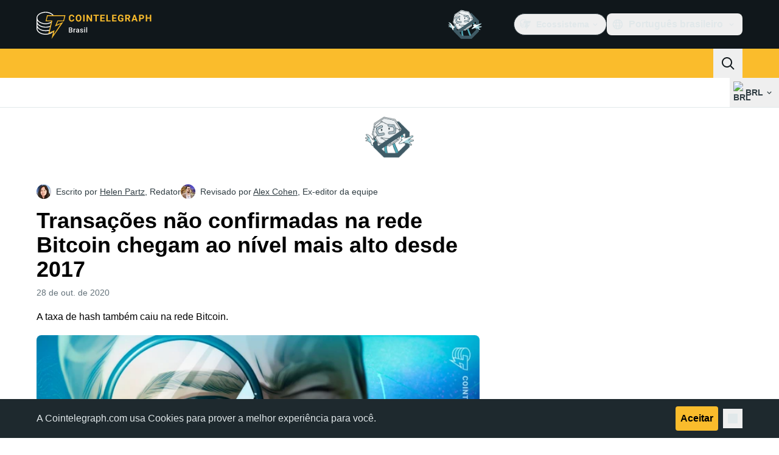

--- FILE ---
content_type: text/html;charset=utf-8
request_url: https://br.cointelegraph.com/news/unconfirmed-transactions-on-bitcoin-network-at-highest-level-since-2017
body_size: 24948
content:
<!DOCTYPE html><html  dir="ltr" lang="pt" data-ct-theme="light"><head><meta charset="utf-8">
<meta name="viewport" content="width=device-width, initial-scale=1">
<title>Transações não confirmadas na rede Bitcoin chegam ao nível mais alto desde 2017</title>
<link href="https://pagead2.googlesyndication.com" rel="preconnect" crossorigin="anonymous" referrerpolicy="no-referrer" fetchpriority="low">
<link rel="stylesheet" href="/_duck/ducklings/entry.BcpCNy4F.css" crossorigin>
<link rel="stylesheet" href="/_duck/ducklings/PostPage.CICj8nMe.css" crossorigin>
<link rel="stylesheet" href="/_duck/ducklings/Sidebar.C7NVF1jm.css" crossorigin>
<link rel="stylesheet" href="/_duck/ducklings/AdSlot.E7O2rCko.css" crossorigin>
<link rel="stylesheet" href="/_duck/ducklings/AdblockFallback.CGzA8xw8.css" crossorigin>
<link rel="stylesheet" href="/_duck/ducklings/Footer.CG4v6UFX.css" crossorigin>
<link rel="stylesheet" href="/_duck/ducklings/CtInput.CwuiWIgu.css" crossorigin>
<link rel="stylesheet" href="/_duck/ducklings/TopBar.BiIC1rWT.css" crossorigin>
<link rel="stylesheet" href="/_duck/ducklings/TickerBar.CyCrrx4w.css" crossorigin>
<link rel="stylesheet" href="/_duck/ducklings/MobileTopBar.DrauSeiq.css" crossorigin>
<link rel="preload" as="image" href="https://images.cointelegraph.com/cdn-cgi/image/f=auto,onerror=redirect,w=1728,q=90/https://s3.cointelegraph.com/uploads/2020-10/b766716b-9065-40ae-bfa9-b690540e7eae.jpg" imagesizes="(max-width: 768px) 328px, (max-width: 1024px) 728px, (max-width: 1280px) 644px, 864px" imagesrcset="https://images.cointelegraph.com/cdn-cgi/image/f=auto,onerror=redirect,w=328,q=90/https://s3.cointelegraph.com/uploads/2020-10/b766716b-9065-40ae-bfa9-b690540e7eae.jpg 328w, https://images.cointelegraph.com/cdn-cgi/image/f=auto,onerror=redirect,w=644,q=90/https://s3.cointelegraph.com/uploads/2020-10/b766716b-9065-40ae-bfa9-b690540e7eae.jpg 644w, https://images.cointelegraph.com/cdn-cgi/image/f=auto,onerror=redirect,w=656,q=90/https://s3.cointelegraph.com/uploads/2020-10/b766716b-9065-40ae-bfa9-b690540e7eae.jpg 656w, https://images.cointelegraph.com/cdn-cgi/image/f=auto,onerror=redirect,w=728,q=90/https://s3.cointelegraph.com/uploads/2020-10/b766716b-9065-40ae-bfa9-b690540e7eae.jpg 728w, https://images.cointelegraph.com/cdn-cgi/image/f=auto,onerror=redirect,w=864,q=90/https://s3.cointelegraph.com/uploads/2020-10/b766716b-9065-40ae-bfa9-b690540e7eae.jpg 864w, https://images.cointelegraph.com/cdn-cgi/image/f=auto,onerror=redirect,w=1288,q=90/https://s3.cointelegraph.com/uploads/2020-10/b766716b-9065-40ae-bfa9-b690540e7eae.jpg 1288w, https://images.cointelegraph.com/cdn-cgi/image/f=auto,onerror=redirect,w=1456,q=90/https://s3.cointelegraph.com/uploads/2020-10/b766716b-9065-40ae-bfa9-b690540e7eae.jpg 1456w, https://images.cointelegraph.com/cdn-cgi/image/f=auto,onerror=redirect,w=1728,q=90/https://s3.cointelegraph.com/uploads/2020-10/b766716b-9065-40ae-bfa9-b690540e7eae.jpg 1728w" fetchpriority="high">
<link rel="modulepreload" as="script" crossorigin href="/_duck/ducklings/C515-5gH.js">
<link rel="preload" as="font" crossorigin href="/fonts/mint-grotesk/Mint-Grotesk-Thin-V131.woff2">
<link rel="preload" as="font" crossorigin href="/_duck/fonts/latin-wght-normal-4NzrPCljtx.woff2">
<link rel="modulepreload" as="script" crossorigin href="/_duck/ducklings/BrEaN6kD.js">
<link rel="modulepreload" as="script" crossorigin href="/_duck/ducklings/CJOd0IE-.js">
<link rel="modulepreload" as="script" crossorigin href="/_duck/ducklings/BcYZEJ1p.js">
<link rel="modulepreload" as="script" crossorigin href="/_duck/ducklings/COuPLv4q.js">
<link rel="modulepreload" as="script" crossorigin href="/_duck/ducklings/CxG0yf2S.js">
<link rel="modulepreload" as="script" crossorigin href="/_duck/ducklings/DlyIe9sw.js">
<link rel="modulepreload" as="script" crossorigin href="/_duck/ducklings/CUH1AwIL.js">
<link rel="modulepreload" as="script" crossorigin href="/_duck/ducklings/fHCKJzsA.js">
<link rel="modulepreload" as="script" crossorigin href="/_duck/ducklings/C7XDMDyU.js">
<link rel="modulepreload" as="script" crossorigin href="/_duck/ducklings/B72-RfAA.js">
<link rel="modulepreload" as="script" crossorigin href="/_duck/ducklings/BpYj6T5p.js">
<link rel="modulepreload" as="script" crossorigin href="/_duck/ducklings/Dt6a5K_a.js">
<link rel="modulepreload" as="script" crossorigin href="/_duck/ducklings/C3xbP5FZ.js">
<link rel="modulepreload" as="script" crossorigin href="/_duck/ducklings/Cq8thb-a.js">
<link rel="modulepreload" as="script" crossorigin href="/_duck/ducklings/BSvRp8bD.js">
<link rel="modulepreload" as="script" crossorigin href="/_duck/ducklings/B-GzgB3l.js">
<link rel="modulepreload" as="script" crossorigin href="/_duck/ducklings/gxofxtrC.js">
<link rel="modulepreload" as="script" crossorigin href="/_duck/ducklings/uvu9cP-L.js">
<link rel="modulepreload" as="script" crossorigin href="/_duck/ducklings/XJDev5cu.js">
<link rel="modulepreload" as="script" crossorigin href="/_duck/ducklings/B9Dtodaf.js">
<link rel="modulepreload" as="script" crossorigin href="/_duck/ducklings/abL4N627.js">
<link rel="modulepreload" as="script" crossorigin href="/_duck/ducklings/0uIdgep0.js">
<link rel="modulepreload" as="script" crossorigin href="/_duck/ducklings/rUA9FYR5.js">
<link rel="modulepreload" as="script" crossorigin href="/_duck/ducklings/rGnWVi4Y.js">
<link rel="modulepreload" as="script" crossorigin href="/_duck/ducklings/D7958EQa.js">
<link rel="modulepreload" as="script" crossorigin href="/_duck/ducklings/CJGn6MWh.js">
<link rel="modulepreload" as="script" crossorigin href="/_duck/ducklings/BU-67Mrh.js">
<link rel="modulepreload" as="script" crossorigin href="/_duck/ducklings/1zbbtd80.js">
<link rel="modulepreload" as="script" crossorigin href="/_duck/ducklings/DlyTlgd_.js">
<link rel="modulepreload" as="script" crossorigin href="/_duck/ducklings/CguYgIFY.js">
<link rel="modulepreload" as="script" crossorigin href="/_duck/ducklings/D-2ZpP72.js">
<link rel="modulepreload" as="script" crossorigin href="/_duck/ducklings/DaheD3pF.js">
<link rel="modulepreload" as="script" crossorigin href="/_duck/ducklings/CdyMrp_I.js">
<link rel="modulepreload" as="script" crossorigin href="/_duck/ducklings/DbvZDLYC.js">
<link rel="modulepreload" as="script" crossorigin href="/_duck/ducklings/Ch74_plz.js">
<link rel="modulepreload" as="script" crossorigin href="/_duck/ducklings/DMZyZfvh.js">
<link rel="modulepreload" as="script" crossorigin href="/_duck/ducklings/D1aP3g55.js">
<link rel="modulepreload" as="script" crossorigin href="/_duck/ducklings/BlB9gFHl.js">
<link rel="modulepreload" as="script" crossorigin href="/_duck/ducklings/B8nhTOFf.js">
<link rel="modulepreload" as="script" crossorigin href="/_duck/ducklings/BWr4QDxo.js">
<link rel="modulepreload" as="script" crossorigin href="/_duck/ducklings/C2etoIrj.js">
<link rel="modulepreload" as="script" crossorigin href="/_duck/ducklings/Cw6lX63h.js">
<link rel="modulepreload" as="script" crossorigin href="/_duck/ducklings/y9NCaLi_.js">
<link rel="modulepreload" as="script" crossorigin href="/_duck/ducklings/DgZ_lo1N.js">
<link rel="modulepreload" as="script" crossorigin href="/_duck/ducklings/D6a-1yrU.js">
<link rel="modulepreload" as="script" crossorigin href="/_duck/ducklings/Pt12pZfQ.js">
<link rel="modulepreload" as="script" crossorigin href="/_duck/ducklings/BOmS_rKg.js">
<link rel="modulepreload" as="script" crossorigin href="/_duck/ducklings/lTmZ2vmv.js">
<link rel="modulepreload" as="script" crossorigin href="/_duck/ducklings/Cq04H6xp.js">
<link rel="modulepreload" as="script" crossorigin href="/_duck/ducklings/oXTnw71u.js">
<link rel="modulepreload" as="script" crossorigin href="/_duck/ducklings/Cj6ByYyZ.js">
<link rel="modulepreload" as="script" crossorigin href="/_duck/ducklings/C72pWAq8.js">
<link rel="modulepreload" as="script" crossorigin href="/_duck/ducklings/CQrfr-Bg.js">
<link rel="modulepreload" as="script" crossorigin href="/_duck/ducklings/-MlEAVjQ.js">
<link rel="modulepreload" as="script" crossorigin href="/_duck/ducklings/DCz2WfaA.js">
<link rel="modulepreload" as="script" crossorigin href="/_duck/ducklings/6GVFCf4o.js">
<link rel="modulepreload" as="script" crossorigin href="/_duck/ducklings/Cnh1WxVv.js">
<link rel="modulepreload" as="script" crossorigin href="/_duck/ducklings/VNG9ONmu.js">
<link rel="modulepreload" as="script" crossorigin href="/_duck/ducklings/CZ1dmq48.js">
<link rel="modulepreload" as="script" crossorigin href="/_duck/ducklings/BOVh_I-S.js">
<link rel="modulepreload" as="script" crossorigin href="/_duck/ducklings/CsPbL0j4.js">
<link rel="modulepreload" as="script" crossorigin href="/_duck/ducklings/1NrcR0Gg.js">
<link rel="modulepreload" as="script" crossorigin href="/_duck/ducklings/DOANz97B.js">
<link rel="modulepreload" as="script" crossorigin href="/_duck/ducklings/3_3mgpjB.js">
<link rel="modulepreload" as="script" crossorigin href="/_duck/ducklings/DMb0ofbW.js">
<link rel="modulepreload" as="script" crossorigin href="/_duck/ducklings/7_O7CLvz.js">
<link rel="modulepreload" as="script" crossorigin href="/_duck/ducklings/CVk2ugEc.js">
<link rel="modulepreload" as="script" crossorigin href="/_duck/ducklings/C5HMAuj1.js">
<link rel="modulepreload" as="script" crossorigin href="/_duck/ducklings/ByLHeW-X.js">
<link rel="modulepreload" as="script" crossorigin href="/_duck/ducklings/yaf6tKsl.js">
<link rel="modulepreload" as="script" crossorigin href="/_duck/ducklings/Rw4rsFFI.js">
<link rel="modulepreload" as="script" crossorigin href="/_duck/ducklings/CrX3UDWb.js">
<link rel="modulepreload" as="script" crossorigin href="/_duck/ducklings/Cos7-Kni.js">
<link rel="modulepreload" as="script" crossorigin href="/_duck/ducklings/D-azxdHm.js">
<link rel="modulepreload" as="script" crossorigin href="/_duck/ducklings/C1DAalTe.js">
<link rel="modulepreload" as="script" crossorigin href="/_duck/ducklings/DxD5yXi7.js">
<link rel="modulepreload" as="script" crossorigin href="/_duck/ducklings/BYl1l5r3.js">
<link rel="modulepreload" as="script" crossorigin href="/_duck/ducklings/wE-S1Y_c.js">
<link rel="modulepreload" as="script" crossorigin href="/_duck/ducklings/iOiaLpVN.js">
<link rel="modulepreload" as="script" crossorigin href="/_duck/ducklings/DPKx8PVH.js">
<link rel="modulepreload" as="script" crossorigin href="/_duck/ducklings/U8Io5Pzh.js">
<link rel="modulepreload" as="script" crossorigin href="/_duck/ducklings/BYfRJAAS.js">
<link rel="modulepreload" as="script" crossorigin href="/_duck/ducklings/bGEAEVV0.js">
<link rel="modulepreload" as="script" crossorigin href="/_duck/ducklings/CoR3nD7I.js">
<link rel="modulepreload" as="script" crossorigin href="/_duck/ducklings/M03PV5CO.js">
<link rel="modulepreload" as="script" crossorigin href="/_duck/ducklings/DolCBpLq.js">
<link rel="modulepreload" as="script" crossorigin href="/_duck/ducklings/Ch8GSOGt.js">
<link rel="modulepreload" as="script" crossorigin href="/_duck/ducklings/BMTz_PjF.js">
<link rel="modulepreload" as="script" crossorigin href="/_duck/ducklings/DuHqFOUJ.js">
<link rel="modulepreload" as="script" crossorigin href="/_duck/ducklings/jAVgiO59.js">
<link rel="modulepreload" as="script" crossorigin href="/_duck/ducklings/0YiWvayZ.js">
<link rel="modulepreload" as="script" crossorigin href="/_duck/ducklings/NNZflZQu.js">
<link rel="modulepreload" as="script" crossorigin href="/_duck/ducklings/BZnI3Jz9.js">
<link rel="modulepreload" as="script" crossorigin href="/_duck/ducklings/Dbfu47Js.js">
<link rel="modulepreload" as="script" crossorigin href="/_duck/ducklings/BLXJI9Bs.js">
<link rel="modulepreload" as="script" crossorigin href="/_duck/ducklings/DVDewH3Z.js">
<link rel="modulepreload" as="script" crossorigin href="/_duck/ducklings/C-EjVjyA.js">
<link rel="modulepreload" as="script" crossorigin href="/_duck/ducklings/Czz0ixdd.js">
<link rel="modulepreload" as="script" crossorigin href="/_duck/ducklings/W3gDqLyE.js">
<link rel="modulepreload" as="script" crossorigin href="/_duck/ducklings/B9zaEpGa.js">
<link rel="modulepreload" as="script" crossorigin href="/_duck/ducklings/C2mpue5s.js">
<link rel="modulepreload" as="script" crossorigin href="/_duck/ducklings/CODu5iIZ.js">
<link rel="modulepreload" as="script" crossorigin href="/_duck/ducklings/Dkh650FD.js">
<link rel="modulepreload" as="script" crossorigin href="/_duck/ducklings/DAoAWipD.js">
<link rel="modulepreload" as="script" crossorigin href="/_duck/ducklings/CUHNoela.js">
<link rel="modulepreload" as="script" crossorigin href="/_duck/ducklings/BDWCL9-_.js">
<link rel="modulepreload" as="script" crossorigin href="/_duck/ducklings/Bw7KbWEi.js">
<link rel="modulepreload" as="script" crossorigin href="/_duck/ducklings/B0_-RHG_.js">
<link rel="preload" as="fetch" fetchpriority="low" crossorigin="anonymous" href="/_duck/ducklings/builds/meta/bcc6f0c8-70c6-416d-9a64-85d62ddae644.json">
<link rel="prefetch" as="script" crossorigin href="/_duck/ducklings/DEIfXIWH.js">
<link rel="prefetch" as="script" crossorigin href="/_duck/ducklings/DQcZt4Jf.js">
<link rel="prefetch" as="script" crossorigin href="/_duck/ducklings/CHtvQ8ry.js">
<link rel="prefetch" as="style" crossorigin href="/_duck/ducklings/Toaster.quSoDDrE.css">
<link rel="prefetch" as="script" crossorigin href="/_duck/ducklings/C9eQ8mwH.js">
<link rel="prefetch" as="script" crossorigin href="/_duck/ducklings/YUbGD8DF.js">
<link rel="prefetch" as="script" crossorigin href="/_duck/ducklings/DjeKrTF6.js">
<link rel="prefetch" as="script" crossorigin href="/_duck/ducklings/OFsk3WuB.js">
<link rel="prefetch" as="style" crossorigin href="/_duck/ducklings/index.RzMI8_0o.css">
<link rel="prefetch" as="script" crossorigin href="/_duck/ducklings/BySOE47j.js">
<link rel="prefetch" as="script" crossorigin href="/_duck/ducklings/BrhL1-C0.js">
<link rel="prefetch" as="script" crossorigin href="/_duck/ducklings/CXhJhE4F.js">
<link rel="prefetch" as="style" crossorigin href="/_duck/ducklings/BottomStack.BfRm2Ihm.css">
<link rel="prefetch" as="script" crossorigin href="/_duck/ducklings/CliITf2X.js">
<link rel="prefetch" as="script" crossorigin href="/_duck/ducklings/ljBluDYP.js">
<link rel="prefetch" as="script" crossorigin href="/_duck/ducklings/BL6aA_lK.js">
<link rel="prefetch" as="script" crossorigin href="/_duck/ducklings/CSVp1qp0.js">
<link rel="prefetch" as="script" crossorigin href="/_duck/ducklings/D8r7SL9g.js">
<link rel="prefetch" as="script" crossorigin href="/_duck/ducklings/luGM470g.js">
<link rel="prefetch" as="script" crossorigin href="/_duck/ducklings/CwthdWWS.js">
<link rel="prefetch" as="script" crossorigin href="/_duck/ducklings/Ci55MLEe.js">
<link rel="prefetch" as="script" crossorigin href="/_duck/ducklings/CMOpNdh-.js">
<link rel="prefetch" as="script" crossorigin href="/_duck/ducklings/DVpSxvmE.js">
<link rel="prefetch" as="script" crossorigin href="/_duck/ducklings/C4dMpZSu.js">
<link rel="prefetch" as="script" crossorigin href="/_duck/ducklings/ixj2jOQu.js">
<link rel="prefetch" as="script" crossorigin href="/_duck/ducklings/DvWMMgiM.js">
<link rel="prefetch" as="script" crossorigin href="/_duck/ducklings/CcAYd8Ku.js">
<link rel="prefetch" as="script" crossorigin href="/_duck/ducklings/ByiYUnXi.js">
<link rel="prefetch" as="script" crossorigin href="/_duck/ducklings/BJ2Yieif.js">
<link rel="prefetch" as="style" crossorigin href="/_duck/ducklings/AdTextBanner.iHGdZCUv.css">
<link rel="prefetch" as="script" crossorigin href="/_duck/ducklings/BNozDgKe.js">
<link rel="prefetch" as="style" crossorigin href="/_duck/ducklings/index.D-gDOaUl.css">
<link rel="prefetch" as="script" crossorigin href="/_duck/ducklings/C63-LMIM.js">
<link rel="prefetch" as="script" crossorigin href="/_duck/ducklings/Crnn8TtE.js">
<link rel="prefetch" as="style" crossorigin href="/_duck/ducklings/index.DZ8iWNwc.css">
<link rel="prefetch" as="script" crossorigin href="/_duck/ducklings/COF7s-lC.js">
<link rel="prefetch" as="style" crossorigin href="/_duck/ducklings/AdPromoButtonStack.kXBLT4qL.css">
<link rel="prefetch" as="script" crossorigin href="/_duck/ducklings/Dpzgyf2L.js">
<link rel="prefetch" as="script" crossorigin href="/_duck/ducklings/DeDkoU5C.js">
<link rel="prefetch" as="script" crossorigin href="/_duck/ducklings/CJOZotje.js">
<link rel="prefetch" as="script" crossorigin href="/_duck/ducklings/CZy7bJF2.js">
<link rel="prefetch" as="style" crossorigin href="/_duck/ducklings/AdStoryWidget.D2os0aTP.css">
<link rel="prefetch" as="script" crossorigin href="/_duck/ducklings/rratLmCp.js">
<link rel="prefetch" as="style" crossorigin href="/_duck/ducklings/AdParallax.BJKd570x.css">
<link rel="prefetch" as="script" crossorigin href="/_duck/ducklings/ZR147C_e.js">
<link rel="prefetch" as="script" crossorigin href="/_duck/ducklings/DYajpY8N.js">
<link rel="prefetch" as="script" crossorigin href="/_duck/ducklings/HN3VtOLO.js">
<link rel="prefetch" as="style" crossorigin href="/_duck/ducklings/AdWideParallax.CZ9moqjx.css">
<link rel="prefetch" as="script" crossorigin href="/_duck/ducklings/D7tUCyVT.js">
<link rel="prefetch" as="script" crossorigin href="/_duck/ducklings/DfEW9kOO.js">
<link rel="prefetch" as="style" crossorigin href="/_duck/ducklings/NewsletterSubscriptionFormEmbed.kmo_mFsR.css">
<link rel="prefetch" as="script" crossorigin href="/_duck/ducklings/BY2zrWG5.js">
<link rel="prefetch" as="style" crossorigin href="/_duck/ducklings/InlineRateLiveDataEmbed.BfUgLVTL.css">
<link rel="prefetch" as="script" crossorigin href="/_duck/ducklings/D7KW35rN.js">
<link rel="prefetch" as="script" crossorigin href="/_duck/ducklings/CDuf6Ekh.js">
<link rel="prefetch" as="script" crossorigin href="/_duck/ducklings/DGvhO8YF.js">
<link rel="prefetch" as="script" crossorigin href="/_duck/ducklings/DG2xyJFT.js">
<link rel="prefetch" as="script" crossorigin href="/_duck/ducklings/C9NHnISD.js">
<link rel="prefetch" as="style" crossorigin href="/_duck/ducklings/InstagramEmbed.DrW_3Kre.css">
<link rel="prefetch" as="script" crossorigin href="/_duck/ducklings/BpviTfcK.js">
<link rel="prefetch" as="style" crossorigin href="/_duck/ducklings/CerosEmbed.CZk__VAr.css">
<link rel="prefetch" as="script" crossorigin href="/_duck/ducklings/BQw5wLM5.js">
<link rel="prefetch" as="script" crossorigin href="/_duck/ducklings/D9wNCjeP.js">
<link rel="prefetch" as="script" crossorigin href="/_duck/ducklings/C_2Edqq6.js">
<link rel="prefetch" as="script" crossorigin href="/_duck/ducklings/6gN_fIbp.js">
<meta name="apple-mobile-web-app-title" content="Cointelegraph">
<meta name="application-name" content="Cointelegraph">
<meta name="msapplication-TileColor" content="#1a1b1d">
<meta name="msapplication-config" content="/browserconfig.xml">
<meta name="msapplication-TileImage" content="/_duck/img/favicons/mstitle-144x144.png">
<meta name="theme-color" content="#1a1b1d">
<meta name="telegram:channel" content="@cointelegraph">
<link rel="apple-touch-icon" sizes="180x180" href="/_duck/img/favicons/apple-touch-icon.png">
<link rel="icon" type="image/png" sizes="16x16" href="/_duck/img/favicons/favicon-16x16.png">
<link rel="icon" type="image/png" sizes="32x32" href="/_duck/img/favicons/favicon-32x32.png">
<link rel="manifest" href="/site.webmanifest">
<link rel="mask-icon" href="/_duck/img/favicons/safari-pinned-tab.svg" color="#1a1b1d">
<link rel="shortcut icon" href="/favicon.ico">
<meta name="description" content="A taxa de hash também caiu na rede Bitcoin.">
<meta property="og:title" content="Transações não confirmadas na rede Bitcoin chegam ao nível mais alto desde 2017">
<meta property="og:description" content="A taxa de hash também caiu na rede Bitcoin.">
<meta property="og:site_name" content="Cointelegraph">
<meta property="og:url" content="https://br.cointelegraph.com/news/unconfirmed-transactions-on-bitcoin-network-at-highest-level-since-2017">
<meta property="og:locale" content="pt-BR">
<meta property="og:image" content="https://images.cointelegraph.com/cdn-cgi/image/f=auto,onerror=redirect,w=1200/https://s3.cointelegraph.com/uploads/2020-10/b766716b-9065-40ae-bfa9-b690540e7eae.jpg">
<meta property="og:type" content="article">
<meta name="twitter:title" content="Transações não confirmadas na rede Bitcoin chegam ao nível mais alto desde 2017">
<meta name="twitter:description" content="A taxa de hash também caiu na rede Bitcoin.">
<meta name="twitter:image" content="https://images.cointelegraph.com/cdn-cgi/image/f=auto,onerror=redirect,w=1200/https://s3.cointelegraph.com/uploads/2020-10/b766716b-9065-40ae-bfa9-b690540e7eae.jpg">
<meta name="twitter:card" content="summary_large_image">
<link rel="alternate" href="https://cointelegraph.com/news/unconfirmed-transactions-on-bitcoin-network-at-highest-level-since-2017" hreflang="en">
<link rel="alternate" href="https://es.cointelegraph.com/news/unconfirmed-transactions-on-bitcoin-network-at-highest-level-since-2017" hreflang="es">
<link rel="alternate" href="https://de.cointelegraph.com/news/unconfirmed-transactions-on-bitcoin-network-at-highest-level-since-2017" hreflang="de">
<link rel="alternate" href="https://it.cointelegraph.com/news/unconfirmed-transactions-on-bitcoin-network-at-highest-level-since-2017" hreflang="it">
<link rel="alternate" href="https://br.cointelegraph.com/news/unconfirmed-transactions-on-bitcoin-network-at-highest-level-since-2017" hreflang="pt-BR">
<link rel="alternate" href="https://tr.cointelegraph.com/news/unconfirmed-transactions-on-bitcoin-network-at-highest-level-since-2017" hreflang="tr">
<link rel="canonical" href="https://br.cointelegraph.com/news/unconfirmed-transactions-on-bitcoin-network-at-highest-level-since-2017">
<link rel="alternate" type="application/rss+xml" title="Cointelegraph RSS Feed" href="https://cointelegraph.com/rss" hreflang="en">
<meta name="robots" content="max-image-preview:large">
<meta name="twitter:site" content="@cointelegraph">
<meta name="twitter:creator" content="@cointelegraph">
<script type="module" src="/_duck/ducklings/C515-5gH.js" crossorigin></script><meta name="sentry-trace" content="f1dca2ccdc337c10edcc658054da14ca-b24298f625991566-0"/>
<meta name="baggage" content="sentry-environment=production,sentry-release=release-136,sentry-public_key=898e8ab99e9fa726a01051fba6c430b0,sentry-trace_id=f1dca2ccdc337c10edcc658054da14ca,sentry-sampled=false,sentry-sample_rand=0.606081144065794,sentry-sample_rate=0.1"/></head><body><div id="__duck"><!--[--><!----><!--[--><!--[--><span></span><!--[--><div class=""><!--[--><div data-ct-theme="dark" data-testid="top-bar" class="duraction-300 relative bg-ct-ds-bg-1 transition-all ease-in-out"><div class="py-4 container flex items-center justify-between"><div class="absolute bottom-0 left-0 right-0 top-0 overflow-hidden"><div class="container h-full"><div></div></div></div><a href="/" class="inline-flex cursor-pointer items-center focus:outline-none z-[2] transition-all duration-300 ease-in-out h-12 w-48" data-testid="logo" data-gtm-locator="clickon_logo" title="Cointelegraph"><img class="h-8 w-32 object-contain object-center tablet:h-10 tablet:w-40 desktop:h-12 desktop:w-48" alt="Cointelegraph" src="/_duck/img/site-logo/br.svg" decoding="async" fetchpriority="high" loading="eager"></a><div class="z-[2] flex items-center gap-x-5"><div class="_ad-slot_xzt52_1 me-4 h-12 w-32 self-center" style="--aspect-ratio:null;" data-testid="desktop-banner"><!--[--><img class="_image_51qro_1" src="https://images.cointelegraph.com/images/373_aHR0cHM6Ly9zMy5jb2ludGVsZWdyYXBoLmNvbS9zdG9yYWdlL3VwbG9hZHMvdmlldy9hNGFkNDk1ZmMwNGJkOTdmNzE2NDlhNDhkNjAwM2QwMC5wbmc=.png"><!--]--></div><!--[--><div class="relative" data-testid="product-dropdown" data-headlessui-state><button type="button" class="inline-flex justify-center items-center font-semibold transition focus:outline-none cursor-pointer aria-disabled:cursor-default p-1.5 text-sm aria-disabled:ct-ds-fg-weak text-ct-ds-fg-default ui-not-selected:hover:bg-ct-ds-bg-3 focus-visible:bg-ct-ds-bg-3 aria-checked:bg-ct-ds-bg-3 flex h-9 items-center rounded-full border border-ct-ds-border-default p-2" data-testid="product-dropdown-select-button" data-gtm-locator="head_ecosystem_clickon" id="headlessui-listbox-button-v-1-0-0" aria-haspopup="listbox" aria-expanded="false" data-headlessui-state><!--[--><span data-allow-missmatch aria-hidden="true" class="inline-flex h-[1em] w-[1em] bg-current _ct-svg-mask_4i9v8_1" style="--url:url(&quot;/_duck/img/icons/ct-logo.svg&quot;);--size:1.25rem;" data-allow-mismatch role="img">   </span><span class="ps-2">Ecossistema</span><span data-allow-missmatch aria-hidden="true" class="inline-flex h-[1em] w-[1em] bg-current _ct-svg-mask_4i9v8_1 ui-open:rotate-180" style="--url:url(&quot;/_duck/img/icons/arrow-chevron-down.svg&quot;);--size:1.25rem;" data-allow-mismatch role="img">   </span><!--]--></button><!----></div><!--]--><div class="inline-flex items-center"><!--[--><a class="inline-flex items-center gap-1 px-0.5 py-1.5 text-sm text-ct-ds-fg-default hover:text-ct-ds-fg-stronger focus:outline-none ui-open:bg-ct-ds-bg-1 ui-open:text-ct-ds-accent-primary-default" rel="nofollow" href="https://www.facebook.com/547515415372924" target="_blank" data-testid="social-facebook"><span class="h-5 w-5 text-xl empty:hidden"><!--[--><span data-allow-missmatch aria-hidden="true" class="inline-flex h-[1em] w-[1em] bg-current _ct-svg-mask_4i9v8_1" style="--url:url(&quot;/_duck/img/icons/logo-facebook.svg&quot;);--size:1.25rem;" data-allow-mismatch role="img">   </span><!--]--></span><!----></a><a class="inline-flex items-center gap-1 px-0.5 py-1.5 text-sm text-ct-ds-fg-default hover:text-ct-ds-fg-stronger focus:outline-none ui-open:bg-ct-ds-bg-1 ui-open:text-ct-ds-accent-primary-default" rel="nofollow" href="https://twitter.com/BrCointelegraph" target="_blank" data-testid="social-x"><span class="h-5 w-5 text-xl empty:hidden"><!--[--><span data-allow-missmatch aria-hidden="true" class="inline-flex h-[1em] w-[1em] bg-current _ct-svg-mask_4i9v8_1" style="--url:url(&quot;/_duck/img/icons/logo-x.svg&quot;);--size:1.25rem;" data-allow-mismatch role="img">   </span><!--]--></span><!----></a><a class="inline-flex items-center gap-1 px-0.5 py-1.5 text-sm text-ct-ds-fg-default hover:text-ct-ds-fg-stronger focus:outline-none ui-open:bg-ct-ds-bg-1 ui-open:text-ct-ds-accent-primary-default" rel="nofollow" href="https://telegram.me/CointelegraphBr" target="_blank" data-testid="social-telegram"><span class="h-5 w-5 text-xl empty:hidden"><!--[--><span data-allow-missmatch aria-hidden="true" class="inline-flex h-[1em] w-[1em] bg-current _ct-svg-mask_4i9v8_1" style="--url:url(&quot;/_duck/img/icons/logo-telegram.svg&quot;);--size:1.25rem;" data-allow-mismatch role="img">   </span><!--]--></span><!----></a><a class="inline-flex items-center gap-1 px-0.5 py-1.5 text-sm text-ct-ds-fg-default hover:text-ct-ds-fg-stronger focus:outline-none ui-open:bg-ct-ds-bg-1 ui-open:text-ct-ds-accent-primary-default" rel="nofollow" href="https://www.youtube.com/@cointelegraphbrasil" target="_blank" data-testid="social-youtube"><span class="h-5 w-5 text-xl empty:hidden"><!--[--><span data-allow-missmatch aria-hidden="true" class="inline-flex h-[1em] w-[1em] bg-current _ct-svg-mask_4i9v8_1" style="--url:url(&quot;/_duck/img/icons/logo-youtube.svg&quot;);--size:1.25rem;" data-allow-mismatch role="img">   </span><!--]--></span><!----></a><!--]--></div><!--[--><div class="relative"><button class="flex h-9 cursor-pointer items-center rounded-lg p-2 text-ct-ds-fg-default hover:bg-ct-ds-bg-3 hover:text-ct-ds-fg-strong" data-testid="language-select-button" id="headlessui-listbox-button-v-1-0-2" aria-haspopup="listbox" aria-expanded="false" data-headlessui-state><span data-allow-missmatch aria-hidden="true" class="inline-flex h-[1em] w-[1em] bg-current _ct-svg-mask_4i9v8_1" style="--url:url(&quot;/_duck/img/icons/obj-world.svg&quot;);--size:1.25rem;" data-allow-mismatch role="img">   </span><span class="me-1 ms-2 font-semibold">Português brasileiro</span><span data-allow-missmatch aria-hidden="true" class="inline-flex h-[1em] w-[1em] bg-current _ct-svg-mask_4i9v8_1 ui-open:rotate-180" style="--url:url(&quot;/_duck/img/icons/arrow-chevron-down.svg&quot;);--size:1.25rem;" data-allow-mismatch role="img">   </span></button><!----></div><!--]--><!----></div></div></div><header class="before:ct-ds-bg-1 flex bg-ct-ds-accent-primary-default"><nav class="container flex items-center justify-between desktop:ps-10"><div class="flex items-center" data-testid="menu-items"><!--[--><div class="relative" data-headlessui-state data-gtm-locator="main_menu_head_1"><button id="headlessui-menu-button-v-1-0-5-0" type="button" aria-haspopup="menu" aria-expanded="false" data-headlessui-state class="cursor-default text-base text-ct-ds-fg-strong font-medium text-ct-ds-fg-strong hover:bg-ct-ds-accent-primary-muted focus:bg-ct-ds-accent-primary-muted ui-open:bg-ct-ds-accent-primary-muted px-5 py-3 text-base tracking-tight" data-gtm-locator="main_menu_head_0" data-testid="menu-item">Notícias</button><!----></div><div class="relative" data-headlessui-state data-gtm-locator="main_menu_head_2"><button id="headlessui-menu-button-v-1-0-5-2" type="button" aria-haspopup="menu" aria-expanded="false" data-headlessui-state class="cursor-default text-base text-ct-ds-fg-strong font-medium text-ct-ds-fg-strong hover:bg-ct-ds-accent-primary-muted focus:bg-ct-ds-accent-primary-muted ui-open:bg-ct-ds-accent-primary-muted px-5 py-3 text-base tracking-tight" data-gtm-locator="main_menu_head_1" data-testid="menu-item">Mercados</button><!----></div><div class="relative" data-headlessui-state data-gtm-locator="main_menu_head_3"><button id="headlessui-menu-button-v-1-0-5-4" type="button" aria-haspopup="menu" aria-expanded="false" data-headlessui-state class="cursor-default text-base text-ct-ds-fg-strong font-medium text-ct-ds-fg-strong hover:bg-ct-ds-accent-primary-muted focus:bg-ct-ds-accent-primary-muted ui-open:bg-ct-ds-accent-primary-muted px-5 py-3 text-base tracking-tight" data-gtm-locator="main_menu_head_2" data-testid="menu-item">Personalidades</button><!----></div><div class="relative" data-headlessui-state data-gtm-locator="main_menu_head_4"><button id="headlessui-menu-button-v-1-0-5-6" type="button" aria-haspopup="menu" aria-expanded="false" data-headlessui-state class="cursor-default text-base text-ct-ds-fg-strong font-medium text-ct-ds-fg-strong hover:bg-ct-ds-accent-primary-muted focus:bg-ct-ds-accent-primary-muted ui-open:bg-ct-ds-accent-primary-muted px-5 py-3 text-base tracking-tight" data-gtm-locator="main_menu_head_3" data-testid="menu-item">Guia para iniciantes</button><!----></div><div class="relative" data-headlessui-state data-gtm-locator="main_menu_head_5"><button id="headlessui-menu-button-v-1-0-5-8" type="button" aria-haspopup="menu" aria-expanded="false" data-headlessui-state class="cursor-default text-base text-ct-ds-fg-strong font-medium text-ct-ds-fg-strong hover:bg-ct-ds-accent-primary-muted focus:bg-ct-ds-accent-primary-muted ui-open:bg-ct-ds-accent-primary-muted px-5 py-3 text-base tracking-tight" data-gtm-locator="main_menu_head_4" data-testid="menu-item">Sobre nós</button><!----></div><!--]--></div><!--[--><!--[--><div class="relative" data-headlessui-state><!--[--><button class="font-medium text-ct-ds-fg-strong hover:bg-ct-ds-accent-primary-muted focus:bg-ct-ds-accent-primary-muted ui-open:bg-ct-ds-accent-primary-muted p-3 text-sm tracking-tight" data-testid="desktop-search-popover" id="headlessui-popover-button-v-1-0-5-10" type="button" aria-expanded="false" data-headlessui-state><span data-allow-missmatch aria-hidden="true" class="inline-flex h-[1em] w-[1em] bg-current _ct-svg-mask_4i9v8_1 h-5" style="--url:url(&quot;/_duck/img/icons/app-search.svg&quot;);--size:1.5rem;" data-allow-mismatch role="img">   </span></button><!----><!--]--><!----></div><!--]--><div hidden style="position:fixed;top:1;left:1;width:1;height:0;padding:0;margin:-1;overflow:hidden;clip:rect(0, 0, 0, 0);white-space:nowrap;border-width:0;display:none;"></div><!--]--></nav></header><!--]--></div><div class="relative z-[1] -mb-px flex flex-nowrap border-b border-ct-ds-border-default bg-ct-ds-bg-sub" data-testid="infinite-tickers"><div class="flex select-none flex-nowrap overflow-hidden whitespace-nowrap rtl:flex-row-reverse" style="--6172e022:0;"><div class="_marquee-block_1a5fo_1"><!--[--><div class="flex"><!--[--><a href="/tron-price-index" class="inline-flex gap-1 px-2 py-1.5 hover:bg-ct-ds-bg-3" data-testid="rate-ticker"><span class="text-sm font-semibold text-ct-ds-fg-stronger" data-testid="rate-ticker-title">TRX</span><span class="text-sm" data-testid="rate-ticker-price">R$ 1,59</span><span class="inline-flex items-center font-semibold tracking-tight gap-1 text-sm text-ct-ds-accent-green-default" data-testid="rate-ticker-price-change"><svg viewBox="0 0 16 16" fill="none" xmlns="http://www.w3.org/2000/svg" class="h-3 w-3 my-1 me-0.5"><path d="M7.03262 2.54545C7.46257 1.81818 8.53745 1.81818 8.96741 2.54545L14.7718 12.3636C15.2017 13.0909 14.6643 14 13.8044 14H2.19565C1.33575 14 0.798305 13.0909 1.22826 12.3636L7.03262 2.54545Z" fill="currentColor"></path><!----></svg> 0.84%</span></a><a href="/zec-price-index" class="inline-flex gap-1 px-2 py-1.5 hover:bg-ct-ds-bg-3" data-testid="rate-ticker"><span class="text-sm font-semibold text-ct-ds-fg-stronger" data-testid="rate-ticker-title">ZEC</span><span class="text-sm" data-testid="rate-ticker-price">R$ 1.942,09</span><span class="inline-flex items-center font-semibold tracking-tight gap-1 text-sm text-ct-ds-accent-green-default" data-testid="rate-ticker-price-change"><svg viewBox="0 0 16 16" fill="none" xmlns="http://www.w3.org/2000/svg" class="h-3 w-3 my-1 me-0.5"><path d="M7.03262 2.54545C7.46257 1.81818 8.53745 1.81818 8.96741 2.54545L14.7718 12.3636C15.2017 13.0909 14.6643 14 13.8044 14H2.19565C1.33575 14 0.798305 13.0909 1.22826 12.3636L7.03262 2.54545Z" fill="currentColor"></path><!----></svg> 1.55%</span></a><a href="/ethereum-price" class="inline-flex gap-1 px-2 py-1.5 hover:bg-ct-ds-bg-3" data-testid="rate-ticker"><span class="text-sm font-semibold text-ct-ds-fg-stronger" data-testid="rate-ticker-title">ETH</span><span class="text-sm" data-testid="rate-ticker-price">R$ 15.949</span><span class="inline-flex items-center font-semibold tracking-tight gap-1 text-sm text-ct-ds-accent-green-default" data-testid="rate-ticker-price-change"><svg viewBox="0 0 16 16" fill="none" xmlns="http://www.w3.org/2000/svg" class="h-3 w-3 my-1 me-0.5"><path d="M7.03262 2.54545C7.46257 1.81818 8.53745 1.81818 8.96741 2.54545L14.7718 12.3636C15.2017 13.0909 14.6643 14 13.8044 14H2.19565C1.33575 14 0.798305 13.0909 1.22826 12.3636L7.03262 2.54545Z" fill="currentColor"></path><!----></svg> 1.47%</span></a><a href="/xrp-price-index" class="inline-flex gap-1 px-2 py-1.5 hover:bg-ct-ds-bg-3" data-testid="rate-ticker"><span class="text-sm font-semibold text-ct-ds-fg-stronger" data-testid="rate-ticker-title">XRP</span><span class="text-sm" data-testid="rate-ticker-price">R$ 10,39</span><span class="inline-flex items-center font-semibold tracking-tight gap-1 text-sm text-ct-ds-accent-green-default" data-testid="rate-ticker-price-change"><svg viewBox="0 0 16 16" fill="none" xmlns="http://www.w3.org/2000/svg" class="h-3 w-3 my-1 me-0.5"><path d="M7.03262 2.54545C7.46257 1.81818 8.53745 1.81818 8.96741 2.54545L14.7718 12.3636C15.2017 13.0909 14.6643 14 13.8044 14H2.19565C1.33575 14 0.798305 13.0909 1.22826 12.3636L7.03262 2.54545Z" fill="currentColor"></path><!----></svg> 2.83%</span></a><a href="/bitcoin-price" class="inline-flex gap-1 px-2 py-1.5 hover:bg-ct-ds-bg-3" data-testid="rate-ticker"><span class="text-sm font-semibold text-ct-ds-fg-stronger" data-testid="rate-ticker-title">BTC</span><span class="text-sm" data-testid="rate-ticker-price">R$ 478.807</span><span class="inline-flex items-center font-semibold tracking-tight gap-1 text-sm text-ct-ds-accent-green-default" data-testid="rate-ticker-price-change"><svg viewBox="0 0 16 16" fill="none" xmlns="http://www.w3.org/2000/svg" class="h-3 w-3 my-1 me-0.5"><path d="M7.03262 2.54545C7.46257 1.81818 8.53745 1.81818 8.96741 2.54545L14.7718 12.3636C15.2017 13.0909 14.6643 14 13.8044 14H2.19565C1.33575 14 0.798305 13.0909 1.22826 12.3636L7.03262 2.54545Z" fill="currentColor"></path><!----></svg> 0.98%</span></a><a href="/stellar-price-index" class="inline-flex gap-1 px-2 py-1.5 hover:bg-ct-ds-bg-3" data-testid="rate-ticker"><span class="text-sm font-semibold text-ct-ds-fg-stronger" data-testid="rate-ticker-title">XLM</span><span class="text-sm" data-testid="rate-ticker-price">R$ 1,14</span><span class="inline-flex items-center font-semibold tracking-tight gap-1 text-sm text-ct-ds-accent-green-default" data-testid="rate-ticker-price-change"><svg viewBox="0 0 16 16" fill="none" xmlns="http://www.w3.org/2000/svg" class="h-3 w-3 my-1 me-0.5"><path d="M7.03262 2.54545C7.46257 1.81818 8.53745 1.81818 8.96741 2.54545L14.7718 12.3636C15.2017 13.0909 14.6643 14 13.8044 14H2.19565C1.33575 14 0.798305 13.0909 1.22826 12.3636L7.03262 2.54545Z" fill="currentColor"></path><!----></svg> 1.58%</span></a><a href="/bitcoin-cash-price-index" class="inline-flex gap-1 px-2 py-1.5 hover:bg-ct-ds-bg-3" data-testid="rate-ticker"><span class="text-sm font-semibold text-ct-ds-fg-stronger" data-testid="rate-ticker-title">BCH</span><span class="text-sm" data-testid="rate-ticker-price">R$ 3.181,43</span><span class="inline-flex items-center font-semibold tracking-tight gap-1 text-sm text-ct-ds-accent-green-default" data-testid="rate-ticker-price-change"><svg viewBox="0 0 16 16" fill="none" xmlns="http://www.w3.org/2000/svg" class="h-3 w-3 my-1 me-0.5"><path d="M7.03262 2.54545C7.46257 1.81818 8.53745 1.81818 8.96741 2.54545L14.7718 12.3636C15.2017 13.0909 14.6643 14 13.8044 14H2.19565C1.33575 14 0.798305 13.0909 1.22826 12.3636L7.03262 2.54545Z" fill="currentColor"></path><!----></svg> 0.87%</span></a><a href="/binance-coin-price-index" class="inline-flex gap-1 px-2 py-1.5 hover:bg-ct-ds-bg-3" data-testid="rate-ticker"><span class="text-sm font-semibold text-ct-ds-fg-stronger" data-testid="rate-ticker-title">BNB</span><span class="text-sm" data-testid="rate-ticker-price">R$ 4.765,35</span><span class="inline-flex items-center font-semibold tracking-tight gap-1 text-sm text-ct-ds-accent-green-default" data-testid="rate-ticker-price-change"><svg viewBox="0 0 16 16" fill="none" xmlns="http://www.w3.org/2000/svg" class="h-3 w-3 my-1 me-0.5"><path d="M7.03262 2.54545C7.46257 1.81818 8.53745 1.81818 8.96741 2.54545L14.7718 12.3636C15.2017 13.0909 14.6643 14 13.8044 14H2.19565C1.33575 14 0.798305 13.0909 1.22826 12.3636L7.03262 2.54545Z" fill="currentColor"></path><!----></svg> 2.65%</span></a><a href="/hyperliquid-price-index" class="inline-flex gap-1 px-2 py-1.5 hover:bg-ct-ds-bg-3" data-testid="rate-ticker"><span class="text-sm font-semibold text-ct-ds-fg-stronger" data-testid="rate-ticker-title">HYPE</span><span class="text-sm" data-testid="rate-ticker-price">R$ 116,53</span><span class="inline-flex items-center font-semibold tracking-tight gap-1 text-sm text-ct-ds-accent-green-default" data-testid="rate-ticker-price-change"><svg viewBox="0 0 16 16" fill="none" xmlns="http://www.w3.org/2000/svg" class="h-3 w-3 my-1 me-0.5"><path d="M7.03262 2.54545C7.46257 1.81818 8.53745 1.81818 8.96741 2.54545L14.7718 12.3636C15.2017 13.0909 14.6643 14 13.8044 14H2.19565C1.33575 14 0.798305 13.0909 1.22826 12.3636L7.03262 2.54545Z" fill="currentColor"></path><!----></svg> 5.64%</span></a><a href="/solana-price-index" class="inline-flex gap-1 px-2 py-1.5 hover:bg-ct-ds-bg-3" data-testid="rate-ticker"><span class="text-sm font-semibold text-ct-ds-fg-stronger" data-testid="rate-ticker-title">SOL</span><span class="text-sm" data-testid="rate-ticker-price">R$ 691,60</span><span class="inline-flex items-center font-semibold tracking-tight gap-1 text-sm text-ct-ds-accent-green-default" data-testid="rate-ticker-price-change"><svg viewBox="0 0 16 16" fill="none" xmlns="http://www.w3.org/2000/svg" class="h-3 w-3 my-1 me-0.5"><path d="M7.03262 2.54545C7.46257 1.81818 8.53745 1.81818 8.96741 2.54545L14.7718 12.3636C15.2017 13.0909 14.6643 14 13.8044 14H2.19565C1.33575 14 0.798305 13.0909 1.22826 12.3636L7.03262 2.54545Z" fill="currentColor"></path><!----></svg> 1.99%</span></a><a href="/ada-price-index" class="inline-flex gap-1 px-2 py-1.5 hover:bg-ct-ds-bg-3" data-testid="rate-ticker"><span class="text-sm font-semibold text-ct-ds-fg-stronger" data-testid="rate-ticker-title">ADA</span><span class="text-sm" data-testid="rate-ticker-price">R$ 1,94</span><span class="inline-flex items-center font-semibold tracking-tight gap-1 text-sm text-ct-ds-accent-green-default" data-testid="rate-ticker-price-change"><svg viewBox="0 0 16 16" fill="none" xmlns="http://www.w3.org/2000/svg" class="h-3 w-3 my-1 me-0.5"><path d="M7.03262 2.54545C7.46257 1.81818 8.53745 1.81818 8.96741 2.54545L14.7718 12.3636C15.2017 13.0909 14.6643 14 13.8044 14H2.19565C1.33575 14 0.798305 13.0909 1.22826 12.3636L7.03262 2.54545Z" fill="currentColor"></path><!----></svg> 2.38%</span></a><a href="/xmr-price-index" class="inline-flex gap-1 px-2 py-1.5 hover:bg-ct-ds-bg-3" data-testid="rate-ticker"><span class="text-sm font-semibold text-ct-ds-fg-stronger" data-testid="rate-ticker-title">XMR</span><span class="text-sm" data-testid="rate-ticker-price">R$ 2.735,64</span><span class="inline-flex items-center font-semibold tracking-tight gap-1 text-sm text-ct-ds-accent-green-default" data-testid="rate-ticker-price-change"><svg viewBox="0 0 16 16" fill="none" xmlns="http://www.w3.org/2000/svg" class="h-3 w-3 my-1 me-0.5"><path d="M7.03262 2.54545C7.46257 1.81818 8.53745 1.81818 8.96741 2.54545L14.7718 12.3636C15.2017 13.0909 14.6643 14 13.8044 14H2.19565C1.33575 14 0.798305 13.0909 1.22826 12.3636L7.03262 2.54545Z" fill="currentColor"></path><!----></svg> 3.85%</span></a><a href="/chainlink-price-index" class="inline-flex gap-1 px-2 py-1.5 hover:bg-ct-ds-bg-3" data-testid="rate-ticker"><span class="text-sm font-semibold text-ct-ds-fg-stronger" data-testid="rate-ticker-title">LINK</span><span class="text-sm" data-testid="rate-ticker-price">R$ 66,10</span><span class="inline-flex items-center font-semibold tracking-tight gap-1 text-sm text-ct-ds-accent-green-default" data-testid="rate-ticker-price-change"><svg viewBox="0 0 16 16" fill="none" xmlns="http://www.w3.org/2000/svg" class="h-3 w-3 my-1 me-0.5"><path d="M7.03262 2.54545C7.46257 1.81818 8.53745 1.81818 8.96741 2.54545L14.7718 12.3636C15.2017 13.0909 14.6643 14 13.8044 14H2.19565C1.33575 14 0.798305 13.0909 1.22826 12.3636L7.03262 2.54545Z" fill="currentColor"></path><!----></svg> 1.33%</span></a><a href="/doge-price-index" class="inline-flex gap-1 px-2 py-1.5 hover:bg-ct-ds-bg-3" data-testid="rate-ticker"><span class="text-sm font-semibold text-ct-ds-fg-stronger" data-testid="rate-ticker-title">DOGE</span><span class="text-sm" data-testid="rate-ticker-price">R$ 0,672</span><span class="inline-flex items-center font-semibold tracking-tight gap-1 text-sm text-ct-ds-accent-green-default" data-testid="rate-ticker-price-change"><svg viewBox="0 0 16 16" fill="none" xmlns="http://www.w3.org/2000/svg" class="h-3 w-3 my-1 me-0.5"><path d="M7.03262 2.54545C7.46257 1.81818 8.53745 1.81818 8.96741 2.54545L14.7718 12.3636C15.2017 13.0909 14.6643 14 13.8044 14H2.19565C1.33575 14 0.798305 13.0909 1.22826 12.3636L7.03262 2.54545Z" fill="currentColor"></path><!----></svg> 1.86%</span></a><!--]--></div><!--]--></div><!--[--><!--]--></div><div class="h-8 flex-grow"></div><!--[--><div class="relative flex-shrink-0" data-headlessui-state><button type="button" class="inline-flex justify-center items-center font-semibold transition focus:outline-none cursor-pointer aria-disabled:cursor-default p-1.5 text-sm aria-disabled:ct-ds-fg-weak text-ct-ds-fg-default ui-not-selected:hover:bg-ct-ds-bg-3 focus-visible:bg-ct-ds-bg-3 aria-checked:bg-ct-ds-bg-3" data-testid="currency-dropdown-button" id="headlessui-listbox-button-v-1-0-6-0" aria-haspopup="listbox" aria-expanded="false" data-headlessui-state><!--[--><img data-testid="currency-dropdown-selected-img" decoding="async" loading="eager" alt="BRL" src="https://ticker-api.cointelegraph.com/images/logo/BRL.png?t=2026" width="16px" height="16px"><span class="ms-1" data-testid="currency-dropdown-selected">BRL</span><span data-allow-missmatch aria-hidden="true" class="inline-flex h-[1em] w-[1em] bg-current _ct-svg-mask_4i9v8_1 ui-open:hidden" style="--url:url(&quot;/_duck/img/icons/arrow-chevron-down.svg&quot;);--size:1.25rem;" data-allow-mismatch role="img">   </span><span data-allow-missmatch aria-hidden="true" class="inline-flex h-[1em] w-[1em] bg-current _ct-svg-mask_4i9v8_1 hidden ui-open:inline-block" style="--url:url(&quot;/_duck/img/icons/arrow-chevron-up.svg&quot;);--size:1.25rem;" data-allow-mismatch role="img">   </span><!--]--></button><!----></div><!--]--></div><!--]--><div class=""><div class="pt-2.5 tablet:pt-4 pt-2.5 tablet:pb-6 tablet:pt-4 desktop:pb-5 xl:pb-6" data-testid="header-zone-banner-wrapper"><div class="container px-4 tablet:px-5 xl:px-10"><div class="_ad-slot_xzt52_1 _ad-slot--aspect-ratio_xzt52_4" style="--aspect-ratio:0.05603448275862069;" data-testid="header-zone-banner-wrapper-leaderboard"><!--[--><img class="_image_51qro_1" src="https://images.cointelegraph.com/images/373_aHR0cHM6Ly9zMy5jb2ludGVsZWdyYXBoLmNvbS9zdG9yYWdlL3VwbG9hZHMvdmlldy9hNGFkNDk1ZmMwNGJkOTdmNzE2NDlhNDhkNjAwM2QwMC5wbmc=.png"><!--]--></div></div></div></div><main id="site-layout-main" class=""><!--[--><!--[--><!----><div class="container pb-10 flex justify-between gap-10 pt-5"><div data-gtm-locator="articles" class="max-w-[45.5rem] divide-y divide-ct-ds-border-default"><!--[--><article class="py-6 first:pt-0 last:pb-0 desktop:py-10"><img class="ct-tracking-pixel" src="https://zoa.cointelegraph.com/pixel?postId=55169&amp;regionId=21"><div class="flex flex-col items-baseline mb-4"><div class="flex flex-wrap gap-x-5 gap-y-2"><div class="flex items-center"><img onerror="this.setAttribute(&#39;data-error&#39;, 1)" width="24" height="24" alt="Helen Partz" decoding="async" data-nuxt-img srcset="https://images.cointelegraph.com/cdn-cgi/image/f=auto,onerror=redirect,w=24,h=24,q=90/https://s3.cointelegraph.com/storage/uploads/view/04a25228c6ee7dcd9af6997bf9906ba7.jpg 1x, https://images.cointelegraph.com/cdn-cgi/image/f=auto,onerror=redirect,w=48,h=48,q=90/https://s3.cointelegraph.com/storage/uploads/view/04a25228c6ee7dcd9af6997bf9906ba7.jpg 2x" class="me-2 inline rounded-full" data-testid="author-image" src="https://images.cointelegraph.com/cdn-cgi/image/f=auto,onerror=redirect,w=24,h=24,q=90/https://s3.cointelegraph.com/storage/uploads/view/04a25228c6ee7dcd9af6997bf9906ba7.jpg"><div class="flex flex-wrap text-xs tablet:text-sm"><span class="me-1 font-medium" data-testid="author-name"><span>Escrito por <!--[--><a href="/authors/helen-partz" class="ct-link underline">Helen Partz</a><!--]-->,</span></span><span class="font-medium" data-testid="author-position">Redator</span></div></div><div class="flex items-center"><img onerror="this.setAttribute(&#39;data-error&#39;, 1)" width="24" height="24" alt="Alex Cohen" decoding="async" data-nuxt-img srcset="https://images.cointelegraph.com/cdn-cgi/image/f=auto,onerror=redirect,w=24,h=24,q=90/https://s3.cointelegraph.com/storage/uploads/view/655f53f126bd6a3fae9e9da0a62d75cc.jpg 1x, https://images.cointelegraph.com/cdn-cgi/image/f=auto,onerror=redirect,w=48,h=48,q=90/https://s3.cointelegraph.com/storage/uploads/view/655f53f126bd6a3fae9e9da0a62d75cc.jpg 2x" class="me-2 inline rounded-full" data-testid="author-image" src="https://images.cointelegraph.com/cdn-cgi/image/f=auto,onerror=redirect,w=24,h=24,q=90/https://s3.cointelegraph.com/storage/uploads/view/655f53f126bd6a3fae9e9da0a62d75cc.jpg"><div class="flex flex-wrap text-xs tablet:text-sm"><span class="me-1 font-medium" data-testid="author-name"><span>Revisado por <!--[--><a href="/authors/alex-cohen" class="ct-link underline">Alex Cohen</a><!--]-->,</span></span><span class="font-medium" data-testid="author-position">Ex-editor da equipe</span></div></div></div><!----></div><h1 data-testid="post-title" class="mb-2 text-2xl font-semibold text-ct-ds-fg-stronger tablet:text-3xl desktop:text-4xl">Transações não confirmadas na rede Bitcoin chegam ao nível mais alto desde 2017</h1><time datetime="2020-10-28T11:59:00-04:00" class="mb-4 block text-xs text-ct-ds-fg-muted tablet:text-sm" data-testid="publish-date">28 de out. de 2020</time><p class="mb-4 text-base/7 text-ct-ds-fg-stronger" data-testid="post-description">A taxa de hash também caiu na rede Bitcoin.</p><!----><figure class="relative mb-6"><img onerror="this.setAttribute(&#39;data-error&#39;, 1)" alt="Transações não confirmadas na rede Bitcoin chegam ao nível mais alto desde 2017" loading="eager" decoding="async" data-nuxt-img sizes="(max-width: 768px) 328px, (max-width: 1024px) 728px, (max-width: 1280px) 644px, 864px" srcset="https://images.cointelegraph.com/cdn-cgi/image/f=auto,onerror=redirect,w=328,q=90/https://s3.cointelegraph.com/uploads/2020-10/b766716b-9065-40ae-bfa9-b690540e7eae.jpg 328w, https://images.cointelegraph.com/cdn-cgi/image/f=auto,onerror=redirect,w=644,q=90/https://s3.cointelegraph.com/uploads/2020-10/b766716b-9065-40ae-bfa9-b690540e7eae.jpg 644w, https://images.cointelegraph.com/cdn-cgi/image/f=auto,onerror=redirect,w=656,q=90/https://s3.cointelegraph.com/uploads/2020-10/b766716b-9065-40ae-bfa9-b690540e7eae.jpg 656w, https://images.cointelegraph.com/cdn-cgi/image/f=auto,onerror=redirect,w=728,q=90/https://s3.cointelegraph.com/uploads/2020-10/b766716b-9065-40ae-bfa9-b690540e7eae.jpg 728w, https://images.cointelegraph.com/cdn-cgi/image/f=auto,onerror=redirect,w=864,q=90/https://s3.cointelegraph.com/uploads/2020-10/b766716b-9065-40ae-bfa9-b690540e7eae.jpg 864w, https://images.cointelegraph.com/cdn-cgi/image/f=auto,onerror=redirect,w=1288,q=90/https://s3.cointelegraph.com/uploads/2020-10/b766716b-9065-40ae-bfa9-b690540e7eae.jpg 1288w, https://images.cointelegraph.com/cdn-cgi/image/f=auto,onerror=redirect,w=1456,q=90/https://s3.cointelegraph.com/uploads/2020-10/b766716b-9065-40ae-bfa9-b690540e7eae.jpg 1456w, https://images.cointelegraph.com/cdn-cgi/image/f=auto,onerror=redirect,w=1728,q=90/https://s3.cointelegraph.com/uploads/2020-10/b766716b-9065-40ae-bfa9-b690540e7eae.jpg 1728w" class="aspect-[328/218] w-full rounded-lg tablet:aspect-[728/485] desktop:aspect-[644/429] xl:aspect-[864/576]" data-testid="post-cover-image" src="https://images.cointelegraph.com/cdn-cgi/image/f=auto,onerror=redirect,w=1728,q=90/https://s3.cointelegraph.com/uploads/2020-10/b766716b-9065-40ae-bfa9-b690540e7eae.jpg"><figcaption class="absolute bottom-2 right-2 uppercase inline-flex gap-1 items-center border border-ct-ds-border-clear font-semibold rounded transition p-1.5 text-xs text-ct-ds-fg-default bg-ct-ds-accent-primary-default" data-testid="post-badge">Notícias</figcaption></figure><!----><div class="_post-body-wrapper_17o05_1"><!--[--><div data-ct-post-floating-share-panel="true" class="absolute bottom-0 top-0 -ms-16 pe-1.5"><div class="sticky top-5 block"><div data-testid="content-shares" class="flex flex-col gap-1.5"><!--[--><a data-testid="share-list-item-facebook" target="_blank" href="https://www.facebook.com/sharer/sharer.php?u=https://br.cointelegraph.com/news/unconfirmed-transactions-on-bitcoin-network-at-highest-level-since-2017" rel="nofollow" class="inline-flex w-10 h-10 rounded transition-colors duration-200 _share-list-item-base_4qrdn_1" data-gtm-locator="article_clickon_share_facebook" style="--2491038b:white;--4424b8fd:#1877F2;--61f3363f:#106CE3;"><span data-allow-missmatch aria-hidden="true" class="inline-flex h-[1em] w-[1em] bg-current _ct-svg-mask_4i9v8_1 _share-list-item-base-icon_4qrdn_9" style="--url:url(&quot;/_duck/img/icons/logo-facebook.svg&quot;);--size:2.5rem;" data-allow-mismatch role="img">   </span></a><a data-testid="share-list-item-x" target="_blank" href="https://twitter.com/intent/tweet?text=Transa%C3%A7%C3%B5es%20n%C3%A3o%20confirmadas%20na%20rede%20Bitcoin%20chegam%20ao%20n%C3%ADvel%20mais%20alto%20desde%202017%20https://br.cointelegraph.com/news/unconfirmed-transactions-on-bitcoin-network-at-highest-level-since-2017%20via%20@BrCointelegraph" rel="nofollow" class="inline-flex w-10 h-10 rounded transition-colors duration-200 _share-list-item-base_4qrdn_1" data-gtm-locator="article_clickon_share_x" style="--2491038b:white;--4424b8fd:#101318;--61f3363f:#2C3545;"><span data-allow-missmatch aria-hidden="true" class="inline-flex h-[1em] w-[1em] bg-current _ct-svg-mask_4i9v8_1 _share-list-item-base-icon_4qrdn_9" style="--url:url(&quot;/_duck/img/icons/logo-x.svg&quot;);--size:2.5rem;" data-allow-mismatch role="img">   </span></a><a data-testid="share-list-item-telegram" target="_blank" href="https://t.me/share/url?url=https://br.cointelegraph.com/news/unconfirmed-transactions-on-bitcoin-network-at-highest-level-since-2017&amp;text=A%20taxa%20de%20hash%20tamb%C3%A9m%20caiu%20na%20rede%20Bitcoin." rel="nofollow" class="inline-flex w-10 h-10 rounded transition-colors duration-200 _share-list-item-base_4qrdn_1" data-gtm-locator="article_clickon_share_telegram" style="--2491038b:white;--4424b8fd:#2AABEE;--61f3363f:#1A9BDE;"><span data-allow-missmatch aria-hidden="true" class="inline-flex h-[1em] w-[1em] bg-current _ct-svg-mask_4i9v8_1 _share-list-item-base-icon_4qrdn_9" style="--url:url(&quot;/_duck/img/icons/logo-telegram.svg&quot;);--size:2.5rem;" data-allow-mismatch role="img">   </span></a><a data-testid="share-list-item-pocket" target="_blank" href="https://getpocket.com/save?url=https://br.cointelegraph.com/news/unconfirmed-transactions-on-bitcoin-network-at-highest-level-since-2017" rel="nofollow" class="inline-flex w-10 h-10 rounded transition-colors duration-200 _share-list-item-base_4qrdn_1" data-gtm-locator="article_clickon_share_pocket" style="--2491038b:white;--4424b8fd:#EF4056;--61f3363f:#EC1D37;"><span data-allow-missmatch aria-hidden="true" class="inline-flex h-[1em] w-[1em] bg-current _ct-svg-mask_4i9v8_1 _share-list-item-base-icon_4qrdn_9" style="--url:url(&quot;/_duck/img/icons/logo-pocket.svg&quot;);--size:2.5rem;" data-allow-mismatch role="img">   </span></a><a data-testid="share-list-item-linkedin" target="_blank" href="https://www.linkedin.com/shareArticle?mini=true&amp;url=https://br.cointelegraph.com/news/unconfirmed-transactions-on-bitcoin-network-at-highest-level-since-2017&amp;title=Transa%C3%A7%C3%B5es%20n%C3%A3o%20confirmadas%20na%20rede%20Bitcoin%20chegam%20ao%20n%C3%ADvel%20mais%20alto%20desde%202017" rel="nofollow" class="inline-flex w-10 h-10 rounded transition-colors duration-200 _share-list-item-base_4qrdn_1" data-gtm-locator="article_clickon_share_linkedin" style="--2491038b:white;--4424b8fd:#0077B5;--61f3363f:#006AA1;"><span data-allow-missmatch aria-hidden="true" class="inline-flex h-[1em] w-[1em] bg-current _ct-svg-mask_4i9v8_1 _share-list-item-base-icon_4qrdn_9" style="--url:url(&quot;/_duck/img/icons/logo-linkedin.svg&quot;);--size:2.5rem;" data-allow-mismatch role="img">   </span></a><a data-testid="share-list-item-whatsapp" target="_blank" href="https://wa.me/?text=Transa%C3%A7%C3%B5es%20n%C3%A3o%20confirmadas%20na%20rede%20Bitcoin%20chegam%20ao%20n%C3%ADvel%20mais%20alto%20desde%202017%20https://br.cointelegraph.com/news/unconfirmed-transactions-on-bitcoin-network-at-highest-level-since-2017" rel="nofollow" class="inline-flex w-10 h-10 rounded transition-colors duration-200 _share-list-item-base_4qrdn_1" data-gtm-locator="article_clickon_share_whatsapp" style="--2491038b:white;--4424b8fd:#25D366;--61f3363f:#0DB94D;"><span data-allow-missmatch aria-hidden="true" class="inline-flex h-[1em] w-[1em] bg-current _ct-svg-mask_4i9v8_1 _share-list-item-base-icon_4qrdn_9" style="--url:url(&quot;/_duck/img/icons/logo-whatsapp.svg&quot;);--size:2.5rem;" data-allow-mismatch role="img">   </span></a><!--[--><!--[--><button data-testid="share-list-item-copy" class="inline-flex w-10 h-10 rounded transition-colors duration-200 _share-list-item-base_4qrdn_1" data-gtm-locator="article_clickon_share_copylink" style="--2491038b:#5e6d74;--4424b8fd:#F0F3F4;--61f3363f:#E8E5DE;"><span data-allow-missmatch aria-hidden="true" class="inline-flex h-[1em] w-[1em] bg-current _ct-svg-mask_4i9v8_1 _share-list-item-base-icon_4qrdn_9" style="--url:url(&quot;/_duck/img/icons/app-editor-copy-solid.svg&quot;);--size:2.5rem;" data-allow-mismatch role="img">   </span></button><!----><!----><!--]--><!--]--><!--]--><button data-testid="share-list-item-backToTop" class="inline-flex w-10 h-10 rounded transition-colors duration-200 _share-list-item-base_4qrdn_1" data-gtm-locator="article_55169_clickon_top_button" style="--2491038b:#714203;--4424b8fd:#fabc2c;--61f3363f:#f0a711;"><span data-allow-missmatch aria-hidden="true" class="inline-flex h-[1em] w-[1em] bg-current _ct-svg-mask_4i9v8_1 _share-list-item-base-icon_4qrdn_9" style="--url:url(&quot;/_duck/img/icons/arrow-chevron-large-up.svg&quot;);--size:2.5rem;" data-allow-mismatch role="img">   </span></button></div></div></div><!----><!--]--><!----><!----><!--[--><div class="_html-renderer_mz5on_1 _html-renderer--with-lightbox_mz5on_10 ct-prose" data-testid="html-renderer-container"><p>A rede Bitcoin desacelerou em meio às novas <a data-amp="https://br-cointelegraph-com.cdn.ampproject.org/c/s/br.cointelegraph.com/news/bitcoin-price-nears-13-5k-as-ceo-eyes-new-all-time-highs-in-3-months/amp" href="https://br.cointelegraph.com/news/bitcoin-price-nears-13-5k-as-ceo-eyes-new-all-time-highs-in-3-months">altas</a> de preços do Bitcoin (<a data-amp="https://cointelegraph-com.cdn.ampproject.org/c/s/cointelegraph.com/bitcoin-price-index/amp" href="https://cointelegraph.com/bitcoin-price-index">BTC</a>), causando um grande número de transações não confirmadas.</p><p>De acordo com a contagem de transações mempool na <a href="https://www.blockchain.com/charts/mempool-count" rel="noopener noreferrer nofollow" target="_blank">Blockchain.com</a>, o número de transações Bitcoin não confirmadas ultrapassou 100.000 em 27 de outubro. Este é o maior número de transações Bitcoin não confirmadas registrado desde o final de 2017, quando o Bitcoin atingiu <a data-amp="https://br-cointelegraph-com.cdn.ampproject.org/c/s/br.cointelegraph.com/news/bitcoin-hits-20000-per-coin-capping-year-of-enormous-growth/amp" href="https://br.cointelegraph.com/news/bitcoin-hits-20000-per-coin-capping-year-of-enormous-growth">US$ 20.000</a>.</p><p>O maior número de transações não confirmadas no mempool Bitcoin foi registrado no início de dezembro de 2017, respondendo por cerca de 180.000 transações, de acordo com dados da Blockchain.com.</p><ul><li><strong><a data-amp="https://cointelegraph-com-br.cdn.ampproject.org/c/s/cointelegraph.com.br/news/bitcoin-bull-cycle-gains-steam-whale-cluster-at-13k-is-now-a-support-zone/amp" href="https://br.cointelegraph.com/news/bitcoin-bull-cycle-gains-steam-whale-cluster-at-13k-is-now-a-support-zone">Ciclo de alta do Bitcoin ganhando força: US$ 13 mil agora atua como suporte para aglomerados de baleias</a></strong></li></ul><figure><img width="1200" height="600" src="https://s3.cointelegraph.com/uploads/2020-10/bf9a0be3-9528-4361-a5c2-288d8a206bce.png"><figcaption style="text-align: center;"><em>Total de transações não confirmadas no momento da publicação. Fonte: Blockchain.com</em></figcaption></figure><ul><li><strong><a data-amp="https://cointelegraph-com-br.cdn.ampproject.org/c/s/cointelegraph.com.br/news/bitcoin-price-will-follow-says-analyst-after-historically-accurate-metric-hits-new-high/amp" href="https://br.cointelegraph.com/news/bitcoin-price-will-follow-says-analyst-after-historically-accurate-metric-hits-new-high">Preço do Bitcoin 'deve acompanhar' métrica histórica que atingiu sua máxima nesta semana, diz analista</a></strong></li></ul><p>O alto número de transações não confirmadas acontece quando o Bitcoin registrou novas máximas de vários meses. Em 27 de outubro, o Bitcoin <a data-amp="https://cointelegraph-com.cdn.ampproject.org/c/s/cointelegraph.com/news/why-traders-say-13-875-will-be-the-next-logical-bitcoin-price-resistance/amp" href="https://cointelegraph.com/news/why-traders-say-13-875-will-be-the-next-logical-bitcoin-price-resistance">venceu</a> a resistência de US$ 13.745, quase atingindo seu pico anterior de US$ 13.970 registrado em 26 de junho de 2019.</p><p>Em meio à <a data-amp="https://cointelegraph-com.cdn.ampproject.org/c/s/cointelegraph.com/news/here-s-what-traders-expect-after-bitcoin-price-rallied-to-13-217/amp" href="https://cointelegraph.com/news/here-s-what-traders-expect-after-bitcoin-price-rallied-to-13-217">tendência</a> de alta, a rede Bitcoin enfrentou alguns problemas em seus indicadores-chave recentemente. Em 25 de outubro, a taxa de hash do Bitcoin - um indicador importante da saúde da rede Bitcoin - <a data-amp="https://br-cointelegraph-com.cdn.ampproject.org/c/s/br.cointelegraph.com/news/btc-hash-rate-slumps-amid-seasonal-miner-migration-in-china/amp" href="https://br.cointelegraph.com/news/btc-hash-rate-slumps-amid-seasonal-miner-migration-in-china">caiu</a> de 151,1 EH / s em 24 de outubro para 116,3 EH / s.</p><ul><li><strong><a data-amp="https://cointelegraph-com-br.cdn.ampproject.org/c/s/cointelegraph.com.br/news/this-is-the-last-major-hurdle-before-bitcoin-price-can-target-20-000/amp" href="https://br.cointelegraph.com/news/this-is-the-last-major-hurdle-before-bitcoin-price-can-target-20-000">O último grande obstáculo para o preço do Bitcoin chegar a US$ 20.000</a></strong></li></ul><p>Conforme <a data-amp="https://br-cointelegraph-com.cdn.ampproject.org/c/s/br.cointelegraph.com/news/btc-hash-rate-slumps-amid-seasonal-miner-migration-in-china/amp" href="https://br.cointelegraph.com/news/btc-hash-rate-slumps-amid-seasonal-miner-migration-in-china">noticiado</a>, alguns agregadores de dados de mineração vinculam a queda na taxa de hash do Bitcoin ao final da estação chuvosa em Sichuan. Fortes chuvas na região resultam em preços baixos da hidrelétrica para os mineradores. No entanto, conforme os rios e afluentes secam, os mineiros estão se mudando para a Mongólia Interior e Xinjian.</p><p><strong>LEIA MAIS</strong></p><ul><li><strong><a data-amp="https://cointelegraph-com-br.cdn.ampproject.org/c/s/cointelegraph.com.br/news/bitcoin-bull-cycle-gains-steam-whale-cluster-at-13k-is-now-a-support-zone/amp" href="https://br.cointelegraph.com/news/bitcoin-bull-cycle-gains-steam-whale-cluster-at-13k-is-now-a-support-zone">Ciclo de alta do Bitcoin ganhando força: US$ 13 mil agora atua como suporte para aglomerados de baleias</a></strong></li><li><strong><a data-amp="https://cointelegraph-com-br.cdn.ampproject.org/c/s/cointelegraph.com.br/news/bitcoin-price-will-follow-says-analyst-after-historically-accurate-metric-hits-new-high/amp" href="https://br.cointelegraph.com/news/bitcoin-price-will-follow-says-analyst-after-historically-accurate-metric-hits-new-high">Preço do Bitcoin 'deve acompanhar' métrica histórica que atingiu sua máxima nesta semana, diz analista</a></strong></li><li><strong><a data-amp="https://cointelegraph-com-br.cdn.ampproject.org/c/s/cointelegraph.com.br/news/this-is-the-last-major-hurdle-before-bitcoin-price-can-target-20-000/amp" href="https://br.cointelegraph.com/news/this-is-the-last-major-hurdle-before-bitcoin-price-can-target-20-000">O último grande obstáculo para o preço do Bitcoin chegar a US$ 20.000</a></strong></li><li><strong><a data-amp="https://cointelegraph-com-br.cdn.ampproject.org/c/s/cointelegraph.com.br/news/japan-16-arrested-in-monero-cryptojacking-case-local-media-report/amp" href="https://br.cointelegraph.com/news/japan-16-arrested-in-monero-cryptojacking-case-local-media-report">Japão: 16 presos no caso do Cryptojacking do Monero, segundo a mídia local</a></strong></li><li><strong><a data-amp="https://cointelegraph-com-br.cdn.ampproject.org/c/s/cointelegraph.com.br/news/ceo-of-ant-financial-blockchain-is-the-cornerstone-of-trust-for-the-digital-society-in-the-future/amp" href="https://br.cointelegraph.com/news/ceo-of-ant-financial-blockchain-is-the-cornerstone-of-trust-for-the-digital-society-in-the-future">CEO da Ant Financial: Blockchain 'é o alicerce de confiança para a sociedade digital do futuro'</a></strong></li><li><strong><a data-amp="https://cointelegraph-com-br.cdn.ampproject.org/c/s/cointelegraph.com.br/news/bitcoin-currency-of-choice-for-scams-and-kidnappings-in-india/amp" href="https://br.cointelegraph.com/news/bitcoin-currency-of-choice-for-scams-and-kidnappings-in-india">Bitcoin é moeda escolhida para Scams e Sequestros na Índia</a></strong></li><li><strong><a data-amp="https://cointelegraph-com-br.cdn.ampproject.org/c/s/cointelegraph.com.br/news/bitcoin-outputs-stop-growing-after-2-years-as-network-relaxes/amp" href="https://br.cointelegraph.com/news/bitcoin-outputs-stop-growing-after-2-years-as-network-relaxes">As saídas de Bitcoin param de crescer após 2 anos à medida que a rede relaxa</a></strong></li></ul>









</div><!--[--><!--]--><!--[--><!----><!--]--><!--]--><!----><!----><div class="text-xs font-semibold text-ct-ds-fg-subtle _disclaimer_gidah_1 mt-4" data-testid="latest-disclaimer">A Cointelegraph está comprometida com um jornalismo independente e transparente. Este artigo de notícias é produzido de acordo com a Política Editorial da Cointelegraph e tem como objetivo fornecer informações precisas e oportunas. Os leitores são incentivados a verificar as informações de forma independente. Leia a nossa Política Editorial <a href="/editorial-policy">https://br.cointelegraph.com/editorial-policy</a></div><!----><!--[--><span class="ct-divider-horizontal my-3"></span><div data-testid="block-with-tags" class="text-base font-normal leading-snug text-black not-ct-prose"><ul class="m-0 flex list-none flex-wrap gap-2.5 p-0"><!--[--><li class="not-ct-prose rounded-sm bg-ct-ds-bg-3 pl-0 text-ct-ds-fg-stronger transition-colors duration-150 ease-linear hover:bg-ct-ds-accent-primary-default"><a href="/tags/bitcoin" class="py-0.25 block px-1.5 text-sm font-normal not-italic leading-6 tracking-tighter text-inherit no-underline transition-colors duration-150" data-testid="post-tag" data-gtm-locator="article_4_clickon_tag_bitcoin"><span class="text-ct-ds-fg-stronger/50">#</span>Bitcoin</a></li><li class="not-ct-prose rounded-sm bg-ct-ds-bg-3 pl-0 text-ct-ds-fg-stronger transition-colors duration-150 ease-linear hover:bg-ct-ds-accent-primary-default"><a href="/tags/bitcoin-price" class="py-0.25 block px-1.5 text-sm font-normal not-italic leading-6 tracking-tighter text-inherit no-underline transition-colors duration-150" data-testid="post-tag" data-gtm-locator="article_695_clickon_tag_preço_do_bitcoin"><span class="text-ct-ds-fg-stronger/50">#</span>Preço do Bitcoin</a></li><li class="not-ct-prose rounded-sm bg-ct-ds-bg-3 pl-0 text-ct-ds-fg-stronger transition-colors duration-150 ease-linear hover:bg-ct-ds-accent-primary-default"><a href="/tags/transactions" class="py-0.25 block px-1.5 text-sm font-normal not-italic leading-6 tracking-tighter text-inherit no-underline transition-colors duration-150" data-testid="post-tag" data-gtm-locator="article_714_clickon_tag_transações"><span class="text-ct-ds-fg-stronger/50">#</span>Transações</a></li><li class="not-ct-prose rounded-sm bg-ct-ds-bg-3 pl-0 text-ct-ds-fg-stronger transition-colors duration-150 ease-linear hover:bg-ct-ds-accent-primary-default"><a href="/tags/mempool" class="py-0.25 block px-1.5 text-sm font-normal not-italic leading-6 tracking-tighter text-inherit no-underline transition-colors duration-150" data-testid="post-tag" data-gtm-locator="article_6190_clickon_tag_mempool"><span class="text-ct-ds-fg-stronger/50">#</span>mempool</a></li><!--]--></ul></div><!--]--><div class="_ad-slot_xzt52_1 my-3" style="--aspect-ratio:null;"><!--[--><img class="_image_51qro_1" src="https://images.cointelegraph.com/images/373_aHR0cHM6Ly9zMy5jb2ludGVsZWdyYXBoLmNvbS9zdG9yYWdlL3VwbG9hZHMvdmlldy9hNGFkNDk1ZmMwNGJkOTdmNzE2NDlhNDhkNjAwM2QwMC5wbmc=.png"><!--]--></div><div class="mb-6 mt-4"><span class="ct-divider-horizontal my-3"></span><span></span></div><!----><!----></div><!--[--><!----><!----><!----><div class="_ad-slot_xzt52_1 mt-4" style="--aspect-ratio:null;" data-testid="post-after-ad-slot-desktop"><!--[--><img class="_image_51qro_1" src="https://images.cointelegraph.com/images/373_aHR0cHM6Ly9zMy5jb2ludGVsZWdyYXBoLmNvbS9zdG9yYWdlL3VwbG9hZHMvdmlldy9hNGFkNDk1ZmMwNGJkOTdmNzE2NDlhNDhkNjAwM2QwMC5wbmc=.png"><!--]--></div><!--]--></article><!--]--></div><div class="h-auto w-80 shrink-0 ms-8"><!--[--><div data-testid="ct-affix" class="w-inherit h-full" style=""><div data-testid="ct-affix-inner" class="_affix-inner_mhzvp_1"><!--[--><aside class="w-inherit" data-ct-sidebar-aside-index="0"><!--[--><!--]--><!--[--><!--[--><div class="_ad-slot_xzt52_1 w-full mt-0" style="--aspect-ratio:null;" data-testid="sidebar-banner"><!--[--><img class="_image_51qro_1" src="https://images.cointelegraph.com/images/373_aHR0cHM6Ly9zMy5jb2ludGVsZWdyYXBoLmNvbS9zdG9yYWdlL3VwbG9hZHMvdmlldy9hNGFkNDk1ZmMwNGJkOTdmNzE2NDlhNDhkNjAwM2QwMC5wbmc=.png"><!--]--></div><!----><!--]--><!--[--><div class="_ad-slot_xzt52_1 w-full mt-5" style="--aspect-ratio:null;" data-testid="sidebar-banner"><!--[--><img class="_image_51qro_1" src="https://images.cointelegraph.com/images/373_aHR0cHM6Ly9zMy5jb2ludGVsZWdyYXBoLmNvbS9zdG9yYWdlL3VwbG9hZHMvdmlldy9hNGFkNDk1ZmMwNGJkOTdmNzE2NDlhNDhkNjAwM2QwMC5wbmc=.png"><!--]--></div><!----><!--]--><!--[--><div class="_ad-slot_xzt52_1 w-full mt-5" style="--aspect-ratio:null;" data-testid="sidebar-banner"><!--[--><img class="_image_51qro_1" src="https://images.cointelegraph.com/images/373_aHR0cHM6Ly9zMy5jb2ludGVsZWdyYXBoLmNvbS9zdG9yYWdlL3VwbG9hZHMvdmlldy9hNGFkNDk1ZmMwNGJkOTdmNzE2NDlhNDhkNjAwM2QwMC5wbmc=.png"><!--]--></div><!----><!--]--><!--[--><div class="_ad-slot_xzt52_1 _ad-slot--aspect-ratio_xzt52_4 w-full mt-2.5" style="--aspect-ratio:0.8;" data-testid="sidebar-banner"><!--[--><img class="_image_51qro_1" src="https://images.cointelegraph.com/images/373_aHR0cHM6Ly9zMy5jb2ludGVsZWdyYXBoLmNvbS9zdG9yYWdlL3VwbG9hZHMvdmlldy9hNGFkNDk1ZmMwNGJkOTdmNzE2NDlhNDhkNjAwM2QwMC5wbmc=.png"><!--]--></div><!----><!--]--><!--[--><div class="_ad-slot_xzt52_1 _ad-slot--aspect-ratio_xzt52_4 w-full mt-2.5" style="--aspect-ratio:0.8;" data-testid="sidebar-banner"><!--[--><img class="_image_51qro_1" src="https://images.cointelegraph.com/images/373_aHR0cHM6Ly9zMy5jb2ludGVsZWdyYXBoLmNvbS9zdG9yYWdlL3VwbG9hZHMvdmlldy9hNGFkNDk1ZmMwNGJkOTdmNzE2NDlhNDhkNjAwM2QwMC5wbmc=.png"><!--]--></div><!----><!--]--><!--[--><div class="_ad-slot_xzt52_1 _ad-slot--aspect-ratio_xzt52_4 w-full mt-2.5" style="--aspect-ratio:0.8;" data-testid="sidebar-banner"><!--[--><img class="_image_51qro_1" src="https://images.cointelegraph.com/images/373_aHR0cHM6Ly9zMy5jb2ludGVsZWdyYXBoLmNvbS9zdG9yYWdlL3VwbG9hZHMvdmlldy9hNGFkNDk1ZmMwNGJkOTdmNzE2NDlhNDhkNjAwM2QwMC5wbmc=.png"><!--]--></div><a href="https://formula.cointelegraph.com/ " rel="noopener noreferrer" target="_blank" class="block text-xs font-semibold text-ct-ds-fg-subtle hover:underline mt-2.5" data-testid="sidebar-formula-link">Publicidade</a><!--]--><!--[--><div class="_ad-slot_xzt52_1 w-full mt-5" style="--aspect-ratio:null;" data-testid="sidebar-banner"><!--[--><img class="_image_51qro_1" src="https://images.cointelegraph.com/images/373_aHR0cHM6Ly9zMy5jb2ludGVsZWdyYXBoLmNvbS9zdG9yYWdlL3VwbG9hZHMvdmlldy9hNGFkNDk1ZmMwNGJkOTdmNzE2NDlhNDhkNjAwM2QwMC5wbmc=.png"><!--]--></div><!----><!--]--><!--[--><div class="_ad-slot_xzt52_1 w-full mt-5" style="--aspect-ratio:null;" data-testid="sidebar-banner"><!--[--><img class="_image_51qro_1" src="https://images.cointelegraph.com/images/373_aHR0cHM6Ly9zMy5jb2ludGVsZWdyYXBoLmNvbS9zdG9yYWdlL3VwbG9hZHMvdmlldy9hNGFkNDk1ZmMwNGJkOTdmNzE2NDlhNDhkNjAwM2QwMC5wbmc=.png"><!--]--></div><!----><!--]--><!--[--><div class="_ad-slot_xzt52_1 w-full mt-5" style="--aspect-ratio:null;" data-testid="sidebar-banner"><!--[--><img class="_image_51qro_1" src="https://images.cointelegraph.com/images/373_aHR0cHM6Ly9zMy5jb2ludGVsZWdyYXBoLmNvbS9zdG9yYWdlL3VwbG9hZHMvdmlldy9hNGFkNDk1ZmMwNGJkOTdmNzE2NDlhNDhkNjAwM2QwMC5wbmc=.png"><!--]--></div><!----><!--]--><!--[--><div class="_ad-slot_xzt52_1 w-full mt-5" style="--aspect-ratio:null;" data-testid="sidebar-banner"><!--[--><img class="_image_51qro_1" src="https://images.cointelegraph.com/images/373_aHR0cHM6Ly9zMy5jb2ludGVsZWdyYXBoLmNvbS9zdG9yYWdlL3VwbG9hZHMvdmlldy9hNGFkNDk1ZmMwNGJkOTdmNzE2NDlhNDhkNjAwM2QwMC5wbmc=.png"><!--]--></div><!----><!--]--><!--]--></aside><!--]--></div></div><!--]--></div><!----></div><!--]--><!--]--></main><footer class="text-ct-ds-fg-default" data-ct-theme="dark" data-testid="app-footer" id="site-layout-footer"><!--[--><div class="bg-ct-ds-bg-1 py-8"><div class="container mx-auto xl:max-w-screen-xl"><!--[--><nav class="flex justify-between gap-8 text-left" data-testid="footer-navigation"><!--[--><ul data-testid="footer-navigation-item"><li class="mb-4 text-sm font-semibold uppercase text-ct-ds-fg-subtle" data-testid="footer-navigation-item-title">Notícias</li><!--[--><li class="group mb-2 last:mb-0" data-testid="footer-navigation-subitem"><a href="/tags/bitcoin" class="ct-link text-sm" data-testid="footer-link">Bitcoin</a><!----></li><li class="group mb-2 last:mb-0" data-testid="footer-navigation-subitem"><a href="/tags/blockchain" class="ct-link text-sm" data-testid="footer-link">Blockchain</a><!----></li><li class="group mb-2 last:mb-0" data-testid="footer-navigation-subitem"><a href="/tags/bitcoin-scams" class="ct-link text-sm" data-testid="footer-link">Golpes</a><!----></li><li class="group mb-2 last:mb-0" data-testid="footer-navigation-subitem"><a href="/tags/ethereum" class="ct-link text-sm" data-testid="footer-link">Ethereum</a><!----></li><li class="group mb-2 last:mb-0" data-testid="footer-navigation-subitem"><a href="/tags/regulation" class="ct-link text-sm" data-testid="footer-link">Regulação</a><!----></li><li class="group mb-2 last:mb-0" data-testid="footer-navigation-subitem"><a href="/tags/altcoin" class="ct-link text-sm" data-testid="footer-link">Altcoin</a><!----></li><li class="group mb-2 last:mb-0" data-testid="footer-navigation-subitem"><a href="/tags/solana" class="ct-link text-sm" data-testid="footer-link">Solana</a><!----></li><li class="group mb-2 last:mb-0" data-testid="footer-navigation-subitem"><a href="/tags/business" class="ct-link text-sm" data-testid="footer-link">Negócios</a><!----></li><li class="group mb-2 last:mb-0" data-testid="footer-navigation-subitem"><a href="/tags/nft" class="ct-link text-sm" data-testid="footer-link">NFTs</a><!----></li><li class="group mb-2 last:mb-0" data-testid="footer-navigation-subitem"><a href="/tags/defi" class="ct-link text-sm" data-testid="footer-link">DeFi</a><!----></li><li class="group mb-2 last:mb-0" data-testid="footer-navigation-subitem"><a href="/tags/metaverse" class="ct-link text-sm" data-testid="footer-link">Metaverse</a><!----></li><li class="group mb-2 last:mb-0" data-testid="footer-navigation-subitem"><a href="/tags/adoption" class="ct-link text-sm" data-testid="footer-link">Adoção</a><!----></li><!--]--></ul><ul data-testid="footer-navigation-item"><li class="mb-4 text-sm font-semibold uppercase text-ct-ds-fg-subtle" data-testid="footer-navigation-item-title">Ferramentas</li><!--[--><li class="group mb-2 last:mb-0" data-testid="footer-navigation-subitem"><a href="/markets" class="ct-link text-sm" data-testid="footer-link">Notícias de mercado</a><!----></li><li class="group mb-2 last:mb-0" data-testid="footer-navigation-subitem"><a href="/bitcoin-price-index" class="ct-link text-sm" data-testid="footer-link">Índice de preço Bitcoin</a><!----></li><li class="group mb-2 last:mb-0" data-testid="footer-navigation-subitem"><a href="/ethereum-price-index" class="ct-link text-sm" data-testid="footer-link">Índice de preço Ethereum</a><!----></li><li class="group mb-2 last:mb-0" data-testid="footer-navigation-subitem"><a href="/bitcoin-cash-price-index" class="ct-link text-sm" data-testid="footer-link">Índice de preço Bitcoin Cash</a><!----></li><li class="group mb-2 last:mb-0" data-testid="footer-navigation-subitem"><a href="/ltc-price-index" class="ct-link text-sm" data-testid="footer-link">Índice de preço Litecoin</a><!----></li><li class="group mb-2 last:mb-0" data-testid="footer-navigation-subitem"><a href="/xrp-price-index" class="ct-link text-sm" data-testid="footer-link">Índice de preço Ripple</a><!----></li><li class="group mb-2 last:mb-0" data-testid="footer-navigation-subitem"><a href="/xmr-price-index" class="ct-link text-sm" data-testid="footer-link">Índice de preço Monero</a><!----></li><li class="group mb-2 last:mb-0" data-testid="footer-navigation-subitem"><a href="/converter" class="ct-link text-sm" data-testid="footer-link">Calculadora</a><!----></li><!--]--></ul><ul data-testid="footer-navigation-item"><li class="mb-4 text-sm font-semibold uppercase text-ct-ds-fg-subtle" data-testid="footer-navigation-item-title">Destaques</li><!--[--><li class="group mb-2 last:mb-0" data-testid="footer-navigation-subitem"><a href="/category/opinion" class="ct-link text-sm" data-testid="footer-link">Opinião</a><!----></li><li class="group mb-2 last:mb-0" data-testid="footer-navigation-subitem"><a href="/category/analysis" class="ct-link text-sm" data-testid="footer-link">Análise</a><!----></li><li class="group mb-2 last:mb-0" data-testid="footer-navigation-subitem"><a href="/category/top-10-cryptocurrencies" class="ct-link text-sm" data-testid="footer-link">Top 10 Criptomoedas</a><!----></li><li class="group mb-2 last:mb-0" data-testid="footer-navigation-subitem"><a href="/category/market-analysis" class="ct-link text-sm" data-testid="footer-link">Análise de mercado</a><!----></li><li class="group mb-2 last:mb-0" data-testid="footer-navigation-subitem"><a href="/category/interview" class="ct-link text-sm" data-testid="footer-link">Entrevista</a><!----></li><!--]--></ul><ul data-testid="footer-navigation-item"><li class="mb-4 text-sm font-semibold uppercase text-ct-ds-fg-subtle" data-testid="footer-navigation-item-title">Guia para iniciantes</li><!--[--><li class="group mb-2 last:mb-0" data-testid="footer-navigation-subitem"><a href="/learn/articles" class="ct-link text-sm" data-testid="footer-link">Guias de criptomoeda e IA</a><!----></li><li class="group mb-2 last:mb-0" data-testid="footer-navigation-subitem"><a href="/tags/how-to" class="ct-link text-sm" data-testid="footer-link">Para iniciantes</a><!----></li><li class="group mb-2 last:mb-0" data-testid="footer-navigation-subitem"><a href="/explained" class="ct-link text-sm" data-testid="footer-link">Tudo Sobre</a><!----></li><!--]--></ul><ul data-testid="footer-navigation-item"><li class="mb-4 text-sm font-semibold uppercase text-ct-ds-fg-subtle" data-testid="footer-navigation-item-title">Indústria</li><!--[--><li class="group mb-2 last:mb-0" data-testid="footer-navigation-subitem"><a href="/press-releases" class="ct-link text-sm" rel="sponsored" data-testid="footer-link">Comunicados de imprensa</a><!----></li><!--]--></ul><ul data-testid="footer-navigation-item"><li class="mb-4 text-sm font-semibold uppercase text-ct-ds-fg-subtle" data-testid="footer-navigation-item-title">Sobre nós</li><!--[--><li class="group mb-2 last:mb-0" data-testid="footer-navigation-subitem"><a href="/about?members-of=management-team" class="ct-link text-sm" data-testid="footer-link">Sobre nós</a><!----></li><li class="group mb-2 last:mb-0" data-testid="footer-navigation-subitem"><a href="/editorial-policy" class="ct-link text-sm" data-testid="footer-link">Política Editorial</a><!----></li><li class="group mb-2 last:mb-0" data-testid="footer-navigation-subitem"><a href="/advertising-disclosure" class="ct-link text-sm" data-testid="footer-link">Divulgação de Publicidade</a><!----></li><li class="group mb-2 last:mb-0" data-testid="footer-navigation-subitem"><a href="https://cointelegraph.com/franchise" target="_self" class="ct-link text-sm" data-testid="footer-link">Franquia</a><!----></li><!--]--></ul><!--]--></nav><!--]--></div></div><div class="bg-ct-ds-bg-default pb-12 pt-8"><div class="container mx-auto flex gap-6" data-testid="footer-bottom-zone"><div class="flex flex-col gap-10"><!--[--><div data-testid="footer-social-links"><p class="mb-3 text-sm font-semibold uppercase text-ct-ds-fg-subtle max-desktop:hidden" data-testid="footer-bottom-zone-follow-us">SIGA-NOS</p><div class="flex gap-1"><!--[--><a href="https://br.cointelegraph.com/rss-feeds" rel="nofollow" target="_blank" color="default" round="full" size="lg" variant="outlined" dense="false" aria-disabled="false" class="inline-flex justify-center items-center font-semibold transition focus:outline-none cursor-pointer aria-disabled:cursor-default rounded-full p-3 text-base ring ring-1 ring-ct-ds-border-default bg-ct-ds-bg-default ui-not-selected:hover:ring-ct-ds-border-clear focus-visible:ring-ct-ds-border-clear aria-checked:ring-ct-ds-border-clear aria-disabled:bg-ct-ds-bg-default aria-disabled:text-ct-ds-fg-weak aria-disabled:ct-ds-border-default bg-ct-bg-2 text-ct-ds-fg-default ui-not-selected:hover:bg-ct-ds-bg-2 focus-visible:bg-ct-ds-bg-2 aria-checked:bg-ct-ds-bg-2 ui-not-selected:hover:text-ct-ds-fg-strong focus-visible:text-ct-ds-fg-strong aria-checked:text-ct-ds-fg-strong" data-testid="footer-social-link"><!--[--><span data-allow-missmatch aria-hidden="true" class="inline-flex h-[1em] w-[1em] bg-current _ct-svg-mask_4i9v8_1 tablet:m-0.5" style="--url:url(&quot;/_duck/img/icons/logo-rss.svg&quot;);--size:1.5rem;" data-allow-mismatch role="img">   </span><!--]--></a><a href="https://www.facebook.com/547515415372924" rel="nofollow" target="_blank" color="default" round="full" size="lg" variant="outlined" dense="false" aria-disabled="false" class="inline-flex justify-center items-center font-semibold transition focus:outline-none cursor-pointer aria-disabled:cursor-default rounded-full p-3 text-base ring ring-1 ring-ct-ds-border-default bg-ct-ds-bg-default ui-not-selected:hover:ring-ct-ds-border-clear focus-visible:ring-ct-ds-border-clear aria-checked:ring-ct-ds-border-clear aria-disabled:bg-ct-ds-bg-default aria-disabled:text-ct-ds-fg-weak aria-disabled:ct-ds-border-default bg-ct-bg-2 text-ct-ds-fg-default ui-not-selected:hover:bg-ct-ds-bg-2 focus-visible:bg-ct-ds-bg-2 aria-checked:bg-ct-ds-bg-2 ui-not-selected:hover:text-ct-ds-fg-strong focus-visible:text-ct-ds-fg-strong aria-checked:text-ct-ds-fg-strong" data-testid="footer-social-link"><!--[--><span data-allow-missmatch aria-hidden="true" class="inline-flex h-[1em] w-[1em] bg-current _ct-svg-mask_4i9v8_1 tablet:m-0.5" style="--url:url(&quot;/_duck/img/icons/logo-facebook.svg&quot;);--size:1.5rem;" data-allow-mismatch role="img">   </span><!--]--></a><a href="https://twitter.com/BrCointelegraph" rel="nofollow" target="_blank" color="default" round="full" size="lg" variant="outlined" dense="false" aria-disabled="false" class="inline-flex justify-center items-center font-semibold transition focus:outline-none cursor-pointer aria-disabled:cursor-default rounded-full p-3 text-base ring ring-1 ring-ct-ds-border-default bg-ct-ds-bg-default ui-not-selected:hover:ring-ct-ds-border-clear focus-visible:ring-ct-ds-border-clear aria-checked:ring-ct-ds-border-clear aria-disabled:bg-ct-ds-bg-default aria-disabled:text-ct-ds-fg-weak aria-disabled:ct-ds-border-default bg-ct-bg-2 text-ct-ds-fg-default ui-not-selected:hover:bg-ct-ds-bg-2 focus-visible:bg-ct-ds-bg-2 aria-checked:bg-ct-ds-bg-2 ui-not-selected:hover:text-ct-ds-fg-strong focus-visible:text-ct-ds-fg-strong aria-checked:text-ct-ds-fg-strong" data-testid="footer-social-link"><!--[--><span data-allow-missmatch aria-hidden="true" class="inline-flex h-[1em] w-[1em] bg-current _ct-svg-mask_4i9v8_1 tablet:m-0.5" style="--url:url(&quot;/_duck/img/icons/logo-x.svg&quot;);--size:1.5rem;" data-allow-mismatch role="img">   </span><!--]--></a><a href="https://telegram.me/CointelegraphBr" rel="nofollow" target="_blank" color="default" round="full" size="lg" variant="outlined" dense="false" aria-disabled="false" class="inline-flex justify-center items-center font-semibold transition focus:outline-none cursor-pointer aria-disabled:cursor-default rounded-full p-3 text-base ring ring-1 ring-ct-ds-border-default bg-ct-ds-bg-default ui-not-selected:hover:ring-ct-ds-border-clear focus-visible:ring-ct-ds-border-clear aria-checked:ring-ct-ds-border-clear aria-disabled:bg-ct-ds-bg-default aria-disabled:text-ct-ds-fg-weak aria-disabled:ct-ds-border-default bg-ct-bg-2 text-ct-ds-fg-default ui-not-selected:hover:bg-ct-ds-bg-2 focus-visible:bg-ct-ds-bg-2 aria-checked:bg-ct-ds-bg-2 ui-not-selected:hover:text-ct-ds-fg-strong focus-visible:text-ct-ds-fg-strong aria-checked:text-ct-ds-fg-strong" data-testid="footer-social-link"><!--[--><span data-allow-missmatch aria-hidden="true" class="inline-flex h-[1em] w-[1em] bg-current _ct-svg-mask_4i9v8_1 tablet:m-0.5" style="--url:url(&quot;/_duck/img/icons/logo-telegram.svg&quot;);--size:1.5rem;" data-allow-mismatch role="img">   </span><!--]--></a><a href="https://www.linkedin.com/company/cointelegraph-brasil/" rel="nofollow" target="_blank" color="default" round="full" size="lg" variant="outlined" dense="false" aria-disabled="false" class="inline-flex justify-center items-center font-semibold transition focus:outline-none cursor-pointer aria-disabled:cursor-default rounded-full p-3 text-base ring ring-1 ring-ct-ds-border-default bg-ct-ds-bg-default ui-not-selected:hover:ring-ct-ds-border-clear focus-visible:ring-ct-ds-border-clear aria-checked:ring-ct-ds-border-clear aria-disabled:bg-ct-ds-bg-default aria-disabled:text-ct-ds-fg-weak aria-disabled:ct-ds-border-default bg-ct-bg-2 text-ct-ds-fg-default ui-not-selected:hover:bg-ct-ds-bg-2 focus-visible:bg-ct-ds-bg-2 aria-checked:bg-ct-ds-bg-2 ui-not-selected:hover:text-ct-ds-fg-strong focus-visible:text-ct-ds-fg-strong aria-checked:text-ct-ds-fg-strong" data-testid="footer-social-link"><!--[--><span data-allow-missmatch aria-hidden="true" class="inline-flex h-[1em] w-[1em] bg-current _ct-svg-mask_4i9v8_1 tablet:m-0.5" style="--url:url(&quot;/_duck/img/icons/logo-linkedin.svg&quot;);--size:1.5rem;" data-allow-mismatch role="img">   </span><!--]--></a><a href="https://www.youtube.com/@cointelegraphbrasil" rel="nofollow" target="_blank" color="default" round="full" size="lg" variant="outlined" dense="false" aria-disabled="false" class="inline-flex justify-center items-center font-semibold transition focus:outline-none cursor-pointer aria-disabled:cursor-default rounded-full p-3 text-base ring ring-1 ring-ct-ds-border-default bg-ct-ds-bg-default ui-not-selected:hover:ring-ct-ds-border-clear focus-visible:ring-ct-ds-border-clear aria-checked:ring-ct-ds-border-clear aria-disabled:bg-ct-ds-bg-default aria-disabled:text-ct-ds-fg-weak aria-disabled:ct-ds-border-default bg-ct-bg-2 text-ct-ds-fg-default ui-not-selected:hover:bg-ct-ds-bg-2 focus-visible:bg-ct-ds-bg-2 aria-checked:bg-ct-ds-bg-2 ui-not-selected:hover:text-ct-ds-fg-strong focus-visible:text-ct-ds-fg-strong aria-checked:text-ct-ds-fg-strong" data-testid="footer-social-link"><!--[--><span data-allow-missmatch aria-hidden="true" class="inline-flex h-[1em] w-[1em] bg-current _ct-svg-mask_4i9v8_1 tablet:m-0.5" style="--url:url(&quot;/_duck/img/icons/logo-youtube.svg&quot;);--size:1.5rem;" data-allow-mismatch role="img">   </span><!--]--></a><!--]--></div></div><!--]--><!--[--><div class="max-desktop:text-center"><a href="/terms-and-privacy" class="ct-link text-sm" data-testid="terms-of-service-text">Termos de serviço e privacidade</a><p class="text-sm text-ct-ds-fg-subtle" data-testid="copyright-text">© Cointelegraph 2013 -  2026</p></div><!--]--></div><div class="flex flex-col gap-10"><div class="flex justify-between gap-6"><!--[--><div class="max-desktop:w-full desktop:flex-grow" data-testid="footer-bottom-zone-newsletter"><p class="mb-3 text-center text-xs font-semibold uppercase text-ct-ds-fg-subtle tablet:text-sm desktop:text-left">NEWSLETTER DO COINTELEGRAPH</p><form novalidate data-testid="footer-subscription-form" class="max-desktop:w-full desktop:flex-grow"><!--[--><div aria-disabled="false" aria-invalid="false" class="inline-flex flex-col gap-2 w-full" data-testid="footer-subscription-form-input"><label class="undefined _label--required_1muqa_1 transition empty:hidden font-semibold ltr:before:hidden rtl:before:hidden text-ct-ds-fg-default text-sm" for="v-1-3-0-0"><!--[--><!--]--></label><div class="transition inline-flex items-center max-h-12 rounded-lg shadow-inner ring ring-1 focus-within:ring-2 bg-ct-ds-bg-sub ring-ct-ds-border-strong focus-within:ring-ct-ds-accent-primary-strong"><div class="transition empty:hidden inline-flex justify-center items-center"><!--[--><!--]--></div><div class="relative flex flex-grow"><!----><input id="v-1-3-0-0" class="transition flex-grow w-0 text-ellipsis bg-transparent bg-none shadow-none focus:outline-none text-ct-ds-fg-stronger placeholder:ct-ds-fg-subtle disabled:text-ct-ds-fg-muted disabled:placeholder-ct-ds-fg-muted px-3 py-3 text-base" type="text" inputmode="email" name="email" placeholder="Endereço de e-mail" value></div><div class="transition-all empty:hidden text-ct-ds-fg-muted px-3 inline-flex items-center justify-center text-xl"><!--[--><!--]--></div><div class="transition empty:hidden inline-flex justify-center items-center p-1"><!--[--><!--[--><!--[--><!----><!----><button type="submit" aria-disabled="false" class="inline-flex justify-center items-center font-semibold transition focus:outline-none cursor-pointer aria-disabled:cursor-default rounded p-2 text-base aria-disabled:bg-ct-ds-bg-5 aria-disabled:text-ct-ds-fg-muted bg-ct-ds-accent-primary-default text-black dark:text-ct-ds-fg-inverted ui-not-selected:hover:bg-ct-ds-accent-primary-strong focus-visible:bg-ct-ds-accent-primary-strong aria-checked:bg-ct-ds-accent-primary-strong shrink-0" tabindex="-1" data-testid="footer-subscribe-submit-button"><!--[-->Inscreva-se<!--]--></button><!--]--><!--]--><!----><!--]--></div></div><span class="transition empty:hidden text-ct-ds-fg-muted text-sm"><!--[--><!--]--></span><!----></div><!--]--></form></div><!--]--><!--[--><div><p class="mb-3 text-center text-xs font-semibold uppercase text-ct-ds-fg-subtle tablet:text-sm desktop:text-left" data-testid="footer-app-title">APLICATIVOS MÓVEIS</p><div class="flex gap-2"><a href="https://apps.apple.com/us/app/cointelegraph-crypto-news/id1640089162" rel="nofollow noopener noreferrer" target="_blank" data-testid="footer-app-url"><img src="/_duck/img/mobile-stores/app-store-badge-br.svg" alt="App Store Button" data-testid="footer-app-image" class="h-12 w-32"></a><a href="https://play.google.com/store/apps/details?id=cointelegraph.com" rel="nofollow noopener noreferrer" target="_blank" data-testid="footer-app-url"><img src="/_duck/img/mobile-stores/play-store-badge-br.svg" alt="Google Play Button" data-testid="footer-app-image" class="h-12 w-32"></a></div></div><!--]--></div><!--[--><p class="text-center text-sm text-ct-ds-fg-subtle desktop:pe-48 desktop:text-left desktop:text-sm" data-testid="footer-bottom-zone-about-us">A Cointelegraph cobre fintech, blockchain e Bitcoin trazendo as últimas notícias cripto e análises sobre o futuro do dinheiro.</p><!--]--></div></div><div class="container mx-auto flex gap-6 py-4 lg:py-8"><!--[--><div class="_description_v39f7_1 text-bodyS mx-5 text-start text-sm text-ct-ds-fg-subtle tablet:mx-0"><p>A Cointelegraph está comprometida em fornecer jornalismo independente e de alta qualidade nos setores de cripto, blockchain, IA e fintech. Para apoiar o acesso aberto ao nosso site e sustentar as operações editoriais, algumas referências comerciais ou de parceiros podem aparecer no site. Esses acordos ajudam a manter uma plataforma acessível e não resultam em custos adicionais para os leitores.</p>
<p>As decisões editoriais nunca são influenciadas por relações comerciais. Todas as notícias, análises e avaliações são produzidas com total independência e integridade jornalística. Para mais detalhes sobre nossos padrões e processos, leia nossa <a href="/editorial-policy">Política Editorial</a>.<p>
<p>Todo o conteúdo patrocinado e comercial, incluindo comunicados de imprensa, é claramente identificado e revisado quanto à precisão, divulgação e conformidade. Todos os parceiros são avaliados antes da formalização de qualquer parceria paga.</p></div><!--]--></div></div><!--]--></footer><!--[--><!--[--><!--]--><div role="region" aria-label="Notifications (F8)" tabindex="-1" style="pointer-events:none;"><!--[--><!----><ol tabindex="-1" class="pointer-events-none fixed left-0 right-0 z-10 m-6 flex flex-col gap-6 bottom-0 items-end"><!--[--><!--]--></ol><!----><!--]--></div><!--]--><!--]--><!--]--><!--]--></div><div id="__duck-teleports"></div><script type="application/ld+json" data-nuxt-schema-org="true" data-hid="schema-org-graph">{"@context":"https://schema.org","@graph":[{"@id":"https://br.cointelegraph.com/#website","@type":"WebSite","description":"As mais recentes notícias sobre o setor de cripto na Cointelegraph. Últimas notícias sobre Bitcoin, Ethereum, blockchain, mineração, preços de criptomoedas e mais","name":"Cointelegraph Notícias Bitcoin & Ethereum Blockchain","url":"https://br.cointelegraph.com/","image":{"@id":"https://br.cointelegraph.com/#/schema/image/0dccc73"},"inLanguage":["en","hi","ar-AE","es","ja","pt-BR","zh-Hant","ko","tr","ms-MY","ru","ua","vn","th","mn","zh","ph","ge","id","de","fr","it"],"publisher":{"@id":"https://br.cointelegraph.com/#/schema/organization/#organization"}},{"@id":"https://br.cointelegraph.com/#/schema/organization/#organization","@type":"Organization","foundingDate":"2013","legalName":"Cointelegraph Media USA","logo":"https://cointelegraph.com/assets/img/ct-meta-logo.png","name":"Cointelegraph","url":"https://cointelegraph.com/","address":{"@type":"PostalAddress","streetAddress":"589 8th Ave 23 fl","addressLocality":"New York","addressRegion":"NY","postalCode":"10018","addressCountry":"USA"},"sameAs":["https://www.instagram.com/Cointelegraph","https://t.me/cointelegraph","https://www.youtube.com/channel/UCRqBu-grVX1p97WaX4d-OuQ","https://www.facebook.com/cointelegraph","https://www.linkedin.com/company/cointelegraph/","https://x.com/Cointelegraph"]},{"@id":"https://br.cointelegraph.com/news/unconfirmed-transactions-on-bitcoin-network-at-highest-level-since-2017#/schema/search-action/3957cb3","@type":"SearchAction","query-input":"required name=search_term_string","target":{"@type":"EntryPoint","urlTemplate":"null/search?q={search_term_string}"}},{"@id":"https://br.cointelegraph.com/news/unconfirmed-transactions-on-bitcoin-network-at-highest-level-since-2017#article","dateModified":"2020-10-28T11:59:00-04:00","datePublished":"2020-10-28T11:59:00-04:00","headline":"Transações não confirmadas na rede Bitcoin chegam ao nível mais alto desde 2017","inLanguage":"pt","url":"/news/unconfirmed-transactions-on-bitcoin-network-at-highest-level-since-2017","wordCount":7777,"@type":["Article","NewsArticle"],"articleSection":["Últimas Notícias"],"author":{"@id":"https://br.cointelegraph.com/#/schema/person/45831ce"},"image":[{"@type":"ImageObject","url":"https://s3.cointelegraph.com/uploads/2020-10/b766716b-9065-40ae-bfa9-b690540e7eae.jpg"},{"@type":"ImageObject","url":"https://images.cointelegraph.com/cdn-cgi/image/f=png,onerror=redirect,w=1200/https://s3.cointelegraph.com/uploads/2020-10/b766716b-9065-40ae-bfa9-b690540e7eae.jpg","width":1200},{"@type":"ImageObject","url":"https://images.cointelegraph.com/cdn-cgi/image/f=png,onerror=redirect,w=900/https://s3.cointelegraph.com/uploads/2020-10/b766716b-9065-40ae-bfa9-b690540e7eae.jpg","width":900}],"isPartOf":{"@id":"https://br.cointelegraph.com/news/unconfirmed-transactions-on-bitcoin-network-at-highest-level-since-2017#webpage"},"mainEntityOfPage":{"@id":"https://br.cointelegraph.com/news/unconfirmed-transactions-on-bitcoin-network-at-highest-level-since-2017#webpage"},"publisher":{"@id":"https://br.cointelegraph.com/#/schema/organization/#organization"},"speakable":{"@type":"SpeakableSpecification","cssSelector":[".post .post__title",".post .post__lead"]}},{"@id":"https://br.cointelegraph.com/news/unconfirmed-transactions-on-bitcoin-network-at-highest-level-since-2017#webpage","@type":"WebPage","dateModified":"2020-10-28T11:59:00-04:00","datePublished":"2020-10-28T11:59:00-04:00","description":"A taxa de hash também caiu na rede Bitcoin.","name":"Transações não confirmadas na rede Bitcoin chegam ao nível mais alto desde 2017","url":"https://br.cointelegraph.com/news/unconfirmed-transactions-on-bitcoin-network-at-highest-level-since-2017","isPartOf":{"@id":"https://br.cointelegraph.com/#website"},"potentialAction":[{"@type":"ReadAction","target":["https://br.cointelegraph.com/news/unconfirmed-transactions-on-bitcoin-network-at-highest-level-since-2017"]}]},{"@id":"https://br.cointelegraph.com/#/schema/person/45831ce","@type":"Person","name":"Helen Partz","url":"https://br.cointelegraph.com/authors/helen-partz"},{"@id":"https://br.cointelegraph.com/#/schema/image/0dccc73","@type":"ImageObject","contentUrl":"https://s3.cointelegraph.com/storage/uploads/view/6259d082e83d20491f43075c38d970ea.png","inLanguage":"pt","url":"https://s3.cointelegraph.com/storage/uploads/view/6259d082e83d20491f43075c38d970ea.png"}]}</script>
<script type="application/json" data-nuxt-data="nuxt-app" data-ssr="true" id="__NUXT_DATA__">[["ShallowReactive",1],{"data":2,"state":90,"once":134,"_errors":135,"serverRendered":143,"path":144,"pinia":145},["ShallowReactive",3],{"rates-header":4},{"rates":5},[6,12,18,24,30,36,42,48,54,60,66,72,78,84],{"rank":7,"cryptoSymbol":8,"slug":9,"price":10,"change24h":11},8,"TRX","tron","1.5905759839932774",0.8415895372049349,{"rank":13,"cryptoSymbol":14,"slug":15,"price":16,"change24h":17},17,"ZEC","zec","1942.0901011382982",1.551765654683132,{"rank":19,"cryptoSymbol":20,"slug":21,"price":22,"change24h":23},2,"ETH","ethereum","15949",1.465976422793245,{"rank":25,"cryptoSymbol":26,"slug":27,"price":28,"change24h":29},5,"XRP","xrp","10.392598486812506",2.8336418721931445,{"rank":31,"cryptoSymbol":32,"slug":33,"price":34,"change24h":35},1,"BTC","bitcoin","478807",0.982953875519336,{"rank":37,"cryptoSymbol":38,"slug":39,"price":40,"change24h":41},16,"XLM","stellar","1.1430604126854396",1.584353407591442,{"rank":43,"cryptoSymbol":44,"slug":45,"price":46,"change24h":47},12,"BCH","bitcoin-cash","3181.434952458145",0.8731886873653193,{"rank":49,"cryptoSymbol":50,"slug":51,"price":52,"change24h":53},4,"BNB","binance-coin","4765.352639678506",2.650857384230546,{"rank":55,"cryptoSymbol":56,"slug":57,"price":58,"change24h":59},15,"HYPE","hyperliquid","116.53998090636709",5.641800876040277,{"rank":61,"cryptoSymbol":62,"slug":63,"price":64,"change24h":65},7,"SOL","solana","691.6088005425651",1.9880779873890013,{"rank":67,"cryptoSymbol":68,"slug":69,"price":70,"change24h":71},11,"ADA","ada","1.9420975023203801",2.3837775827914265,{"rank":73,"cryptoSymbol":74,"slug":75,"price":76,"change24h":77},13,"XMR","xmr","2735.6462427952056",3.848798871109661,{"rank":79,"cryptoSymbol":80,"slug":81,"price":82,"change24h":83},14,"LINK","chainlink","66.10728352835797",1.3340281251750916,{"rank":85,"cryptoSymbol":86,"slug":87,"price":88,"change24h":89},9,"DOGE","doge","0.6720891330664944",1.8572534667824845,["Reactive",91],{"$snuxt-i18n-meta":92,"$scurrent-locale":93,"$scthubEnabled":94,"$sct-toasts":95,"$ssite-config":96,"$surql":112},{},"pt-BR",false,[],{"_context":97,"_priority":102,"currentLocale":93,"defaultLocale":107,"defaults":94,"description":108,"env":109,"name":110,"trailingSlash":94,"url":111},{"name":98,"env":99,"url":98,"defaults":100,"defaultLocale":101,"currentLocale":101,"trailingSlash":98,"description":98},"updateSiteConfig","system","nuxt-site-config:config","@nuxtjs/i18n",{"name":103,"env":104,"url":103,"defaults":105,"defaultLocale":106,"currentLocale":106,"trailingSlash":103,"description":103},9999,-15,-3,-2,"en","As mais recentes notícias sobre o setor de cripto na Cointelegraph. Últimas notícias sobre Bitcoin, Ethereum, blockchain, mineração, preços de criptomoedas e mais","production","Cointelegraph Notícias Bitcoin & Ethereum Blockchain","https://br.cointelegraph.com/",{"-6599900174":113,"-5420064824":116,"-2711861182":118,"-11412752198":120,"-1878103712":122,"9715807013":124,"-618995706":126,"-16765981283":128,"-8520247788":130,"12339980666":132},{"hasNext":94,"data":114,"extensions":115},"{\"locale\":{\"seoMeta\":{\"url\":\"/\",\"title\":\"Cointelegraph Notícias Bitcoin & Ethereum Blockchain\",\"description\":\"As mais recentes notícias sobre o setor de cripto na Cointelegraph. Últimas notícias sobre Bitcoin, Ethereum, blockchain, mineração, preços de criptomoedas e mais\",\"__typename\":\"SeoMeta\"},\"__typename\":\"Locale\"}}","{\"state\":\"[]\"}",{"hasNext":94,"data":117,"extensions":115},"{\"locale\":{\"menu\":[{\"id\":\"2938\",\"parentId\":null,\"badgeType\":null,\"url\":\"https://cointelegraph.com/accelerate\",\"imageUrl\":\"\",\"position\":1,\"inNewTab\":true,\"titleTranslates\":[{\"value\":\"Accelerator\",\"__typename\":\"Translate\"}],\"__typename\":\"Menu\"},{\"id\":\"2950\",\"parentId\":null,\"badgeType\":null,\"url\":\"https://research.cointelegraph.com\",\"imageUrl\":\"\",\"position\":3,\"inNewTab\":false,\"titleTranslates\":[{\"value\":\"Research\",\"__typename\":\"Translate\"}],\"__typename\":\"Menu\"},{\"id\":\"2983\",\"parentId\":null,\"badgeType\":null,\"url\":\"https://www.youtube.com/channel/UCRqBu-grVX1p97WaX4d-OuQ\",\"imageUrl\":\"\",\"position\":4,\"inNewTab\":false,\"titleTranslates\":[{\"value\":\"YouTube\",\"__typename\":\"Translate\"}],\"__typename\":\"Menu\"},{\"id\":\"2986\",\"parentId\":null,\"badgeType\":null,\"url\":\"https://cointelegraph.com/podcasts\",\"imageUrl\":\"\",\"position\":5,\"inNewTab\":false,\"titleTranslates\":[{\"value\":\"Podcasts\",\"__typename\":\"Translate\"}],\"__typename\":\"Menu\"},{\"id\":\"2989\",\"parentId\":null,\"badgeType\":null,\"url\":\"https://cointelegraph.com/magazine\",\"imageUrl\":\"\",\"position\":6,\"inNewTab\":false,\"titleTranslates\":[{\"value\":\"Magazine\",\"__typename\":\"Translate\"}],\"__typename\":\"Menu\"},{\"id\":\"2944\",\"parentId\":null,\"badgeType\":null,\"url\":\"https://cointelegraph.com/events\",\"imageUrl\":\"\",\"position\":8,\"inNewTab\":false,\"titleTranslates\":[{\"value\":\"Events\",\"__typename\":\"Translate\"}],\"__typename\":\"Menu\"},{\"id\":\"3084\",\"parentId\":null,\"badgeType\":null,\"url\":\"https://cointelegraph.com/decentralization-guardians\",\"imageUrl\":\"\",\"position\":11,\"inNewTab\":true,\"titleTranslates\":[{\"value\":\"Decentralization Guardians\",\"__typename\":\"Translate\"}],\"__typename\":\"Menu\"}],\"__typename\":\"Locale\"}}",{"hasNext":94,"data":119,"extensions":115},"{\"locale\":{\"translates\":[{\"key\":\"footer.disclaimer\",\"value\":\"\u003Cp>A Cointelegraph está comprometida em fornecer jornalismo independente e de alta qualidade nos setores de cripto, blockchain, IA e fintech. Para apoiar o acesso aberto ao nosso site e sustentar as operações editoriais, algumas referências comerciais ou de parceiros podem aparecer no site. Esses acordos ajudam a manter uma plataforma acessível e não resultam em custos adicionais para os leitores.\u003C/p>\\r\\n\u003Cp>As decisões editoriais nunca são influenciadas por relações comerciais. Todas as notícias, análises e avaliações são produzidas com total independência e integridade jornalística. Para mais detalhes sobre nossos padrões e processos, leia nossa \u003Ca href=\\\"/editorial-policy\\\">Política Editorial\u003C/a>.\u003Cp>\\r\\n\u003Cp>Todo o conteúdo patrocinado e comercial, incluindo comunicados de imprensa, é claramente identificado e revisado quanto à precisão, divulgação e conformidade. Todos os parceiros são avaliados antes da formalização de qualquer parceria paga.\u003C/p>\\r\",\"__typename\":\"Translate\"}],\"__typename\":\"Locale\"}}",{"hasNext":94,"data":121,"extensions":115},"{\"locale\":{\"socialLinks\":{\"twitterAccount\":\"@BrCointelegraph\",\"__typename\":\"SocialLinks\"},\"__typename\":\"Locale\"}}",{"hasNext":94,"data":123,"extensions":115},"{\"locale\":{\"menu\":[{\"id\":\"110\",\"parentId\":\"109\",\"badgeType\":null,\"url\":\"/bitcoin-price-index\",\"imageUrl\":\"\",\"position\":1,\"inNewTab\":false,\"titleTranslates\":[{\"value\":\"Índice de preço Bitcoin\",\"__typename\":\"Translate\"}],\"__typename\":\"Menu\"},{\"id\":\"113\",\"parentId\":\"112\",\"badgeType\":null,\"url\":\"/bitcoin-for-beginners/what-are-cryptocurrencies\",\"imageUrl\":\"\",\"position\":1,\"inNewTab\":false,\"titleTranslates\":[{\"value\":\"\",\"__typename\":\"Translate\"}],\"__typename\":\"Menu\"},{\"id\":\"148\",\"parentId\":\"123\",\"badgeType\":null,\"url\":\"https://blockshow.com/\",\"imageUrl\":\"\",\"position\":1,\"inNewTab\":false,\"titleTranslates\":[{\"value\":\"BlockShow\",\"__typename\":\"Translate\"}],\"__typename\":\"Menu\"},{\"id\":\"164\",\"parentId\":\"138\",\"badgeType\":null,\"url\":\"/explained\",\"imageUrl\":\"\",\"position\":1,\"inNewTab\":false,\"titleTranslates\":[{\"value\":\"Tudo Sobre\",\"__typename\":\"Translate\"}],\"__typename\":\"Menu\"},{\"id\":\"237\",\"parentId\":\"236\",\"badgeType\":null,\"url\":\"/category/top-10-cryptocurrencies\",\"imageUrl\":\"\",\"position\":1,\"inNewTab\":false,\"titleTranslates\":[{\"value\":\"Top 10 Criptomoedas\",\"__typename\":\"Translate\"}],\"__typename\":\"Menu\"},{\"id\":\"586\",\"parentId\":\"584\",\"badgeType\":null,\"url\":\"https://cointelegraph.com/top-people-in-crypto-and-blockchain\",\"imageUrl\":\"\",\"position\":1,\"inNewTab\":false,\"titleTranslates\":[{\"value\":\"Brasil Top 50\",\"__typename\":\"Translate\"}],\"__typename\":\"Menu\"},{\"id\":\"591\",\"parentId\":\"589\",\"badgeType\":null,\"url\":\"https://cointelegraph.com/top-people-in-crypto-and-blockchain\",\"imageUrl\":\"\",\"position\":1,\"inNewTab\":false,\"titleTranslates\":[{\"value\":\"Brasil Top 50\",\"__typename\":\"Translate\"}],\"__typename\":\"Menu\"},{\"id\":\"563\",\"parentId\":\"531\",\"badgeType\":null,\"url\":\"/markets\",\"imageUrl\":\"\",\"position\":1,\"inNewTab\":false,\"titleTranslates\":[{\"value\":\"Notícias de mercado\",\"__typename\":\"Translate\"}],\"__typename\":\"Menu\"},{\"id\":\"1430\",\"parentId\":\"173\",\"badgeType\":null,\"url\":\"/markets\",\"imageUrl\":\"\",\"position\":1,\"inNewTab\":false,\"titleTranslates\":[{\"value\":\"Notícias de mercado\",\"__typename\":\"Translate\"}],\"__typename\":\"Menu\"},{\"id\":\"95\",\"parentId\":null,\"badgeType\":null,\"url\":\"\",\"imageUrl\":\"\",\"position\":1,\"inNewTab\":false,\"titleTranslates\":[{\"value\":\"Notícias\",\"__typename\":\"Translate\"}],\"__typename\":\"Menu\"},{\"id\":\"3504\",\"parentId\":\"3467\",\"badgeType\":null,\"url\":\"/about\",\"imageUrl\":\"\",\"position\":1,\"inNewTab\":false,\"titleTranslates\":[{\"value\":\"Equipe\",\"__typename\":\"Translate\"}],\"__typename\":\"Menu\"},{\"id\":\"111\",\"parentId\":\"109\",\"badgeType\":null,\"url\":\"/category/technologies/analysis\",\"imageUrl\":\"\",\"position\":2,\"inNewTab\":false,\"titleTranslates\":[{\"value\":\"Análise\",\"__typename\":\"Translate\"}],\"__typename\":\"Menu\"},{\"id\":\"114\",\"parentId\":\"112\",\"badgeType\":null,\"url\":\"/bitcoin-for-beginners/what-is-bitcoin\",\"imageUrl\":\"\",\"position\":2,\"inNewTab\":false,\"titleTranslates\":[{\"value\":\"\",\"__typename\":\"Translate\"}],\"__typename\":\"Menu\"},{\"id\":\"102\",\"parentId\":\"95\",\"badgeType\":null,\"url\":\"/tags/bitcoin\",\"imageUrl\":\"\",\"position\":2,\"inNewTab\":false,\"titleTranslates\":[{\"value\":\"Bitcoin\",\"__typename\":\"Translate\"}],\"__typename\":\"Menu\"},{\"id\":\"1014\",\"parentId\":\"138\",\"badgeType\":null,\"url\":\"/tags/how-to\",\"imageUrl\":\"\",\"position\":2,\"inNewTab\":false,\"titleTranslates\":[{\"value\":\"Para iniciantes\",\"__typename\":\"Translate\"}],\"__typename\":\"Menu\"},{\"id\":\"532\",\"parentId\":\"531\",\"badgeType\":null,\"url\":\"/price-indexes\",\"imageUrl\":\"\",\"position\":2,\"inNewTab\":false,\"titleTranslates\":[{\"value\":\"Índice de Preços\",\"__typename\":\"Translate\"}],\"__typename\":\"Menu\"},{\"id\":\"1243\",\"parentId\":\"138\",\"badgeType\":null,\"url\":\"/learn/articles\",\"imageUrl\":\"\",\"position\":2,\"inNewTab\":false,\"titleTranslates\":[{\"value\":\"Guias de criptomoeda e IA\",\"__typename\":\"Translate\"}],\"__typename\":\"Menu\"},{\"id\":\"173\",\"parentId\":null,\"badgeType\":null,\"url\":\"\",\"imageUrl\":\"\",\"position\":2,\"inNewTab\":false,\"titleTranslates\":[{\"value\":\"Mercados\",\"__typename\":\"Translate\"}],\"__typename\":\"Menu\"},{\"id\":\"3455\",\"parentId\":\"2953\",\"badgeType\":null,\"url\":\"/editorial-policy\",\"imageUrl\":\"\",\"position\":2,\"inNewTab\":false,\"titleTranslates\":[{\"value\":\"Política Editorial\",\"__typename\":\"Translate\"}],\"__typename\":\"Menu\"},{\"id\":\"3528\",\"parentId\":\"3467\",\"badgeType\":null,\"url\":\"/editorial-policy\",\"imageUrl\":\"\",\"position\":2,\"inNewTab\":false,\"titleTranslates\":[{\"value\":\"Política Editorial\",\"__typename\":\"Translate\"}],\"__typename\":\"Menu\"},{\"id\":\"128\",\"parentId\":\"109\",\"badgeType\":null,\"url\":\"/bitcoin-8-ball\",\"imageUrl\":\"\",\"position\":3,\"inNewTab\":false,\"titleTranslates\":[{\"value\":\"Predições sobre o preço do Bitcoin\",\"__typename\":\"Translate\"}],\"__typename\":\"Menu\"},{\"id\":\"115\",\"parentId\":\"112\",\"badgeType\":null,\"url\":\"/bitcoin-for-beginners/how-can-i-buy-bitcoins\",\"imageUrl\":\"\",\"position\":3,\"inNewTab\":false,\"titleTranslates\":[{\"value\":\"\",\"__typename\":\"Translate\"}],\"__typename\":\"Menu\"},{\"id\":\"146\",\"parentId\":\"123\",\"badgeType\":null,\"url\":\"/events\",\"imageUrl\":\"\",\"position\":3,\"inNewTab\":false,\"titleTranslates\":[{\"value\":\"Eventos\",\"__typename\":\"Translate\"}],\"__typename\":\"Menu\"},{\"id\":\"239\",\"parentId\":\"236\",\"badgeType\":null,\"url\":\"/category/market-analysis\",\"imageUrl\":\"\",\"position\":3,\"inNewTab\":false,\"titleTranslates\":[{\"value\":\"Análise de mercado\",\"__typename\":\"Translate\"}],\"__typename\":\"Menu\"},{\"id\":\"533\",\"parentId\":\"531\",\"badgeType\":null,\"url\":\"/category/market-analysis\",\"imageUrl\":\"\",\"position\":3,\"inNewTab\":false,\"titleTranslates\":[{\"value\":\"Análise de mercado\",\"__typename\":\"Translate\"}],\"__typename\":\"Menu\"},{\"id\":\"1431\",\"parentId\":\"173\",\"badgeType\":null,\"url\":\"/category/market-analysis\",\"imageUrl\":\"\",\"position\":3,\"inNewTab\":false,\"titleTranslates\":[{\"value\":\"Análise de mercado\",\"__typename\":\"Translate\"}],\"__typename\":\"Menu\"},{\"id\":\"116\",\"parentId\":\"112\",\"badgeType\":null,\"url\":\"/bitcoin-for-beginners/how-do-i-sell-bitcoins\",\"imageUrl\":\"\",\"position\":4,\"inNewTab\":false,\"titleTranslates\":[{\"value\":\"\",\"__typename\":\"Translate\"}],\"__typename\":\"Menu\"},{\"id\":\"142\",\"parentId\":\"109\",\"badgeType\":null,\"url\":\"/ethereum-for-beginners/what-is-ethereum\",\"imageUrl\":\"\",\"position\":4,\"inNewTab\":false,\"titleTranslates\":[{\"value\":\"\",\"__typename\":\"Translate\"}],\"__typename\":\"Menu\"},{\"id\":\"147\",\"parentId\":\"123\",\"badgeType\":null,\"url\":\"/category/society/events\",\"imageUrl\":\"\",\"position\":4,\"inNewTab\":false,\"titleTranslates\":[{\"value\":\"de eventos\",\"__typename\":\"Translate\"}],\"__typename\":\"Menu\"},{\"id\":\"166\",\"parentId\":\"165\",\"badgeType\":null,\"url\":\"/category/analysis\",\"imageUrl\":\"\",\"position\":4,\"inNewTab\":false,\"titleTranslates\":[{\"value\":\"Análise\",\"__typename\":\"Translate\"}],\"__typename\":\"Menu\"},{\"id\":\"103\",\"parentId\":\"95\",\"badgeType\":null,\"url\":\"/tags/ethereum\",\"imageUrl\":\"\",\"position\":4,\"inNewTab\":false,\"titleTranslates\":[{\"value\":\"Ethereum\",\"__typename\":\"Translate\"}],\"__typename\":\"Menu\"},{\"id\":\"534\",\"parentId\":\"531\",\"badgeType\":null,\"url\":\"https://coin360.com/?utm_source=cointelegraph&utm_medium=referral&utm_campaign=menu&utm_term=header\",\"imageUrl\":\"\",\"position\":4,\"inNewTab\":true,\"titleTranslates\":[{\"value\":\"Heatmap\",\"__typename\":\"Translate\"}],\"__typename\":\"Menu\"},{\"id\":\"117\",\"parentId\":\"112\",\"badgeType\":null,\"url\":\"/bitcoin-for-beginners/what-can-i-buy-with-bitcoins\",\"imageUrl\":\"\",\"position\":5,\"inNewTab\":false,\"titleTranslates\":[{\"value\":\"\",\"__typename\":\"Translate\"}],\"__typename\":\"Menu\"},{\"id\":\"165\",\"parentId\":null,\"badgeType\":null,\"url\":\"\",\"imageUrl\":\"\",\"position\":5,\"inNewTab\":false,\"titleTranslates\":[{\"value\":\"Personalidades\",\"__typename\":\"Translate\"}],\"__typename\":\"Menu\"},{\"id\":\"233\",\"parentId\":\"165\",\"badgeType\":null,\"url\":\"/category/opinion\",\"imageUrl\":\"\",\"position\":5,\"inNewTab\":false,\"titleTranslates\":[{\"value\":\"Opinião\",\"__typename\":\"Translate\"}],\"__typename\":\"Menu\"},{\"id\":\"535\",\"parentId\":\"531\",\"badgeType\":null,\"url\":\"/category/top-10-cryptocurrencies\",\"imageUrl\":\"\",\"position\":5,\"inNewTab\":false,\"titleTranslates\":[{\"value\":\"Top 10 Criptomoedas\",\"__typename\":\"Translate\"}],\"__typename\":\"Menu\"},{\"id\":\"125\",\"parentId\":\"124\",\"badgeType\":null,\"url\":\"/category/business/press-releases\",\"imageUrl\":\"\",\"position\":6,\"inNewTab\":false,\"titleTranslates\":[{\"value\":\"Comunicados\",\"__typename\":\"Translate\"}],\"__typename\":\"Menu\"},{\"id\":\"118\",\"parentId\":\"112\",\"badgeType\":null,\"url\":\"/bitcoin-for-beginners/how-do-i-spend-my-bitcoins\",\"imageUrl\":\"\",\"position\":6,\"inNewTab\":false,\"titleTranslates\":[{\"value\":\"\",\"__typename\":\"Translate\"}],\"__typename\":\"Menu\"},{\"id\":\"119\",\"parentId\":\"112\",\"badgeType\":null,\"url\":\"/bitcoin-for-beginners/how-do-i-store-my-bitcoins\",\"imageUrl\":\"\",\"position\":7,\"inNewTab\":false,\"titleTranslates\":[{\"value\":\"\",\"__typename\":\"Translate\"}],\"__typename\":\"Menu\"},{\"id\":\"120\",\"parentId\":\"112\",\"badgeType\":null,\"url\":\"/bitcoin-for-beginners/is-bitcoin-legal\",\"imageUrl\":\"\",\"position\":8,\"inNewTab\":false,\"titleTranslates\":[{\"value\":\"\",\"__typename\":\"Translate\"}],\"__typename\":\"Menu\"},{\"id\":\"104\",\"parentId\":\"95\",\"badgeType\":null,\"url\":\"/tags/altcoin\",\"imageUrl\":\"\",\"position\":8,\"inNewTab\":false,\"titleTranslates\":[{\"value\":\"Altcoin\",\"__typename\":\"Translate\"}],\"__typename\":\"Menu\"},{\"id\":\"121\",\"parentId\":\"112\",\"badgeType\":null,\"url\":\"/bitcoin-for-beginners/what-is-mining\",\"imageUrl\":\"\",\"position\":9,\"inNewTab\":false,\"titleTranslates\":[{\"value\":\"\",\"__typename\":\"Translate\"}],\"__typename\":\"Menu\"},{\"id\":\"138\",\"parentId\":null,\"badgeType\":null,\"url\":\"\",\"imageUrl\":\"\",\"position\":9,\"inNewTab\":false,\"titleTranslates\":[{\"value\":\"Guia para iniciantes\",\"__typename\":\"Translate\"}],\"__typename\":\"Menu\"},{\"id\":\"122\",\"parentId\":\"112\",\"badgeType\":null,\"url\":\"/bitcoin-for-beginners/how-your-business-can-start-working-with-bitcoin\",\"imageUrl\":\"\",\"position\":10,\"inNewTab\":false,\"titleTranslates\":[{\"value\":\"\",\"__typename\":\"Translate\"}],\"__typename\":\"Menu\"},{\"id\":\"126\",\"parentId\":\"124\",\"badgeType\":null,\"url\":\"/press-release-submission\",\"imageUrl\":\"\",\"position\":10,\"inNewTab\":false,\"titleTranslates\":[{\"value\":\"\",\"__typename\":\"Translate\"}],\"__typename\":\"Menu\"},{\"id\":\"529\",\"parentId\":\"95\",\"badgeType\":null,\"url\":\"/tags/business\",\"imageUrl\":\"\",\"position\":10,\"inNewTab\":false,\"titleTranslates\":[{\"value\":\"Negócios\",\"__typename\":\"Translate\"}],\"__typename\":\"Menu\"},{\"id\":\"453\",\"parentId\":\"165\",\"badgeType\":null,\"url\":\"/category/expert-take\",\"imageUrl\":\"\",\"position\":10,\"inNewTab\":false,\"titleTranslates\":[{\"value\":\"Opinião de especialista\",\"__typename\":\"Translate\"}],\"__typename\":\"Menu\"},{\"id\":\"3507\",\"parentId\":\"3467\",\"badgeType\":null,\"url\":\"/advertising-disclosure\",\"imageUrl\":\"\",\"position\":10,\"inNewTab\":false,\"titleTranslates\":[{\"value\":\"Divulgação de Publicidade\",\"__typename\":\"Translate\"}],\"__typename\":\"Menu\"},{\"id\":\"425\",\"parentId\":\"165\",\"badgeType\":null,\"url\":\"/category/interview\",\"imageUrl\":\"\",\"position\":11,\"inNewTab\":false,\"titleTranslates\":[{\"value\":\"Entrevista\",\"__typename\":\"Translate\"}],\"__typename\":\"Menu\"},{\"id\":\"1212\",\"parentId\":\"531\",\"badgeType\":null,\"url\":\"/calculator\",\"imageUrl\":\"\",\"position\":11,\"inNewTab\":false,\"titleTranslates\":[{\"value\":\"Calculadora\",\"__typename\":\"Translate\"}],\"__typename\":\"Menu\"},{\"id\":\"1432\",\"parentId\":\"173\",\"badgeType\":null,\"url\":\"/category/top-10-cryptocurrencies\",\"imageUrl\":\"\",\"position\":11,\"inNewTab\":false,\"titleTranslates\":[{\"value\":\"Top 10 Criptomoedas\",\"__typename\":\"Translate\"}],\"__typename\":\"Menu\"},{\"id\":\"97\",\"parentId\":\"95\",\"badgeType\":null,\"url\":\"/tags/regulation\",\"imageUrl\":\"\",\"position\":12,\"inNewTab\":false,\"titleTranslates\":[{\"value\":\"Políticas e Regulação\",\"__typename\":\"Translate\"}],\"__typename\":\"Menu\"},{\"id\":\"1116\",\"parentId\":\"95\",\"badgeType\":null,\"url\":\"/tags/solana\",\"imageUrl\":\"\",\"position\":13,\"inNewTab\":false,\"titleTranslates\":[{\"value\":\"Solana\",\"__typename\":\"Translate\"}],\"__typename\":\"Menu\"},{\"id\":\"98\",\"parentId\":\"95\",\"badgeType\":null,\"url\":\"/tags/bitcoin-scams\",\"imageUrl\":\"\",\"position\":14,\"inNewTab\":false,\"titleTranslates\":[{\"value\":\"Golpes\",\"__typename\":\"Translate\"}],\"__typename\":\"Menu\"},{\"id\":\"397\",\"parentId\":\"47\",\"badgeType\":null,\"url\":\"/local-news\",\"imageUrl\":\"\",\"position\":15,\"inNewTab\":false,\"titleTranslates\":[{\"value\":\"Notícias Locais\",\"__typename\":\"Translate\"}],\"__typename\":\"Menu\"},{\"id\":\"1251\",\"parentId\":\"95\",\"badgeType\":null,\"url\":\"/tags/ai\",\"imageUrl\":\"\",\"position\":17,\"inNewTab\":false,\"titleTranslates\":[{\"value\":\"IA\",\"__typename\":\"Translate\"}],\"__typename\":\"Menu\"},{\"id\":\"1068\",\"parentId\":\"95\",\"badgeType\":null,\"url\":\"/tags/nft\",\"imageUrl\":\"\",\"position\":21,\"inNewTab\":false,\"titleTranslates\":[{\"value\":\"NFTs\",\"__typename\":\"Translate\"}],\"__typename\":\"Menu\"},{\"id\":\"1069\",\"parentId\":\"95\",\"badgeType\":null,\"url\":\"/tags/defi\",\"imageUrl\":\"\",\"position\":22,\"inNewTab\":false,\"titleTranslates\":[{\"value\":\"DeFi\",\"__typename\":\"Translate\"}],\"__typename\":\"Menu\"},{\"id\":\"1120\",\"parentId\":\"95\",\"badgeType\":null,\"url\":\"/tags/metaverse\",\"imageUrl\":\"\",\"position\":23,\"inNewTab\":false,\"titleTranslates\":[{\"value\":\"Metaverse\",\"__typename\":\"Translate\"}],\"__typename\":\"Menu\"},{\"id\":\"1070\",\"parentId\":\"95\",\"badgeType\":null,\"url\":\"/tags/adoption\",\"imageUrl\":\"\",\"position\":23,\"inNewTab\":false,\"titleTranslates\":[{\"value\":\"Adoção\",\"__typename\":\"Translate\"}],\"__typename\":\"Menu\"},{\"id\":\"395\",\"parentId\":\"95\",\"badgeType\":null,\"url\":\"/local-news\",\"imageUrl\":\"\",\"position\":100,\"inNewTab\":false,\"titleTranslates\":[{\"value\":\"Notícias Locais\",\"__typename\":\"Translate\"}],\"__typename\":\"Menu\"},{\"id\":\"3467\",\"parentId\":null,\"badgeType\":null,\"url\":\"\",\"imageUrl\":\"\",\"position\":105,\"inNewTab\":false,\"titleTranslates\":[{\"value\":\"Sobre nós\",\"__typename\":\"Translate\"}],\"__typename\":\"Menu\"}],\"__typename\":\"Locale\"}}",{"hasNext":94,"data":125,"extensions":115},"{\"locale\":{\"settings\":[{\"key\":\"pr_email\",\"value\":\"brazil@cointelegraph.com, paulo@cointelegraph.com, elijah@cointelegraph.com, alexa.morino@cointelegraph.com\",\"__typename\":\"Setting\"},{\"key\":\"advertise_email\",\"value\":\"brazil@cointelegraph.com, paulo@cointelegraph.com, elijah@cointelegraph.com, alexa.morino@cointelegraph.com\",\"__typename\":\"Setting\"},{\"key\":\"social_settings\",\"value\":\"{\\\"socialsNewsSubscribeForm\\\":{\\\"repeatableData\\\":{\\\"counter\\\":4,\\\"items\\\":{\\\"item_0\\\":{\\\"url\\\":\\\"https://www.facebook.com/547515415372924 \\\",\\\"title\\\":\\\"Facebook\\\",\\\"gtmClass\\\":\\\"\\\",\\\"iconName\\\":\\\"Facebook\\\",\\\"sizesAllowed\\\":[\\\"xxs\\\",\\\"xs\\\",\\\"sm\\\",\\\"lg\\\",\\\"md\\\"],\\\"position\\\":1,\\\"status\\\":true},\\\"item_1\\\":{\\\"url\\\":\\\"https://twitter.com/BrCointelegraph\\\",\\\"title\\\":\\\"Twitter\\\",\\\"gtmClass\\\":\\\"\\\",\\\"iconName\\\":\\\"Twitter\\\",\\\"sizesAllowed\\\":[\\\"xxs\\\",\\\"xs\\\",\\\"sm\\\",\\\"md\\\",\\\"lg\\\"],\\\"position\\\":2,\\\"status\\\":true},\\\"item_2\\\":{\\\"url\\\":\\\"https://telegram.me/CointelegraphBr\\\",\\\"title\\\":\\\"Telegram\\\",\\\"gtmClass\\\":\\\"\\\",\\\"iconName\\\":\\\"Telegram\\\",\\\"sizesAllowed\\\":[\\\"xxs\\\",\\\"xs\\\",\\\"sm\\\",\\\"md\\\",\\\"lg\\\"],\\\"position\\\":3,\\\"status\\\":true},\\\"item_3\\\":{\\\"url\\\":\\\"https://www.youtube.com/@cointelegraphbrasil\\\",\\\"title\\\":\\\"YouTube\\\",\\\"gtmClass\\\":\\\"\\\",\\\"iconName\\\":\\\"Youtube\\\",\\\"sizesAllowed\\\":[\\\"xxs\\\",\\\"xs\\\",\\\"sm\\\",\\\"md\\\",\\\"lg\\\"],\\\"position\\\":4,\\\"status\\\":true}}}},\\\"sharesNewsFloatPanel\\\":{\\\"facebook\\\":{\\\"url\\\":\\\"https://www.facebook.com/sharer/sharer.php?u=%URL%\\\",\\\"icon\\\":\\\"facebook\\\",\\\"title\\\":\\\"Facebook\\\",\\\"position\\\":1,\\\"status\\\":true,\\\"sizesAllowed\\\":[{\\\"size\\\":\\\"xxs\\\",\\\"label\\\":\\\"Extra small devices\\\",\\\"breakpoint\\\":\\\"\u003C 480px\\\"},{\\\"size\\\":\\\"xs\\\",\\\"label\\\":\\\"Smartphones\\\",\\\"breakpoint\\\":\\\"> 480px\\\"},{\\\"size\\\":\\\"sm\\\",\\\"label\\\":\\\"Small tablets\\\",\\\"breakpoint\\\":\\\"> 768px\\\"},{\\\"size\\\":\\\"md\\\",\\\"label\\\":\\\"Medium devices\\\",\\\"breakpoint\\\":\\\"> 992px\\\"},{\\\"size\\\":\\\"lg\\\",\\\"label\\\":\\\"Large devices\\\",\\\"breakpoint\\\":\\\"> 1200px\\\"}]},\\\"twitter\\\":{\\\"url\\\":\\\"https://twitter.com/intent/tweet?text=%TEXT%\\\",\\\"icon\\\":\\\"twitter\\\",\\\"title\\\":\\\"Twitter\\\",\\\"position\\\":2,\\\"status\\\":true,\\\"sizesAllowed\\\":[{\\\"size\\\":\\\"xxs\\\",\\\"label\\\":\\\"Extra small devices\\\",\\\"breakpoint\\\":\\\"\u003C 480px\\\"},{\\\"size\\\":\\\"xs\\\",\\\"label\\\":\\\"Smartphones\\\",\\\"breakpoint\\\":\\\"> 480px\\\"},{\\\"size\\\":\\\"sm\\\",\\\"label\\\":\\\"Small tablets\\\",\\\"breakpoint\\\":\\\"> 768px\\\"},{\\\"size\\\":\\\"md\\\",\\\"label\\\":\\\"Medium devices\\\",\\\"breakpoint\\\":\\\"> 992px\\\"},{\\\"size\\\":\\\"lg\\\",\\\"label\\\":\\\"Large devices\\\",\\\"breakpoint\\\":\\\"> 1200px\\\"}]},\\\"telegram\\\":{\\\"url\\\":\\\"https://t.me/share/url?url=%URL%&text=%TEXT%\\\",\\\"icon\\\":\\\"telegram\\\",\\\"title\\\":\\\"Telegram\\\",\\\"position\\\":3,\\\"status\\\":true,\\\"sizesAllowed\\\":[{\\\"size\\\":\\\"xxs\\\",\\\"label\\\":\\\"Extra small devices\\\",\\\"breakpoint\\\":\\\"\u003C 480px\\\"},{\\\"size\\\":\\\"xs\\\",\\\"label\\\":\\\"Smartphones\\\",\\\"breakpoint\\\":\\\"> 480px\\\"},{\\\"size\\\":\\\"sm\\\",\\\"label\\\":\\\"Small tablets\\\",\\\"breakpoint\\\":\\\"> 768px\\\"},{\\\"size\\\":\\\"md\\\",\\\"label\\\":\\\"Medium devices\\\",\\\"breakpoint\\\":\\\"> 992px\\\"},{\\\"size\\\":\\\"lg\\\",\\\"label\\\":\\\"Large devices\\\",\\\"breakpoint\\\":\\\"> 1200px\\\"}]},\\\"pocket\\\":{\\\"url\\\":\\\"https://getpocket.com/save?url=%URL%\\\",\\\"icon\\\":\\\"pocket\\\",\\\"title\\\":\\\"Pocket\\\",\\\"position\\\":4,\\\"status\\\":true,\\\"sizesAllowed\\\":[{\\\"size\\\":\\\"xxs\\\",\\\"label\\\":\\\"Extra small devices\\\",\\\"breakpoint\\\":\\\"\u003C 480px\\\"},{\\\"size\\\":\\\"xs\\\",\\\"label\\\":\\\"Smartphones\\\",\\\"breakpoint\\\":\\\"> 480px\\\"},{\\\"size\\\":\\\"sm\\\",\\\"label\\\":\\\"Small tablets\\\",\\\"breakpoint\\\":\\\"> 768px\\\"},{\\\"size\\\":\\\"md\\\",\\\"label\\\":\\\"Medium devices\\\",\\\"breakpoint\\\":\\\"> 992px\\\"},{\\\"size\\\":\\\"lg\\\",\\\"label\\\":\\\"Large devices\\\",\\\"breakpoint\\\":\\\"> 1200px\\\"}]},\\\"linkedin\\\":{\\\"url\\\":\\\"https://www.linkedin.com/shareArticle?mini=true&url=%URL%&title=%TITLE%\\\",\\\"icon\\\":\\\"linked-in\\\",\\\"title\\\":\\\"LinkedIn\\\",\\\"position\\\":5,\\\"status\\\":true,\\\"sizesAllowed\\\":[{\\\"size\\\":\\\"xxs\\\",\\\"label\\\":\\\"Extra small devices\\\",\\\"breakpoint\\\":\\\"\u003C 480px\\\"},{\\\"size\\\":\\\"xs\\\",\\\"label\\\":\\\"Smartphones\\\",\\\"breakpoint\\\":\\\"> 480px\\\"},{\\\"size\\\":\\\"sm\\\",\\\"label\\\":\\\"Small tablets\\\",\\\"breakpoint\\\":\\\"> 768px\\\"},{\\\"size\\\":\\\"md\\\",\\\"label\\\":\\\"Medium devices\\\",\\\"breakpoint\\\":\\\"> 992px\\\"},{\\\"size\\\":\\\"lg\\\",\\\"label\\\":\\\"Large devices\\\",\\\"breakpoint\\\":\\\"> 1200px\\\"}]},\\\"copy\\\":{\\\"url\\\":\\\"%URL%\\\",\\\"icon\\\":\\\"copy\\\",\\\"title\\\":\\\"Copy Link\\\",\\\"position\\\":7,\\\"status\\\":true,\\\"sizesAllowed\\\":[{\\\"size\\\":\\\"xxs\\\",\\\"label\\\":\\\"Extra small devices\\\",\\\"breakpoint\\\":\\\"\u003C 480px\\\"},{\\\"size\\\":\\\"xs\\\",\\\"label\\\":\\\"Smartphones\\\",\\\"breakpoint\\\":\\\"> 480px\\\"},{\\\"size\\\":\\\"sm\\\",\\\"label\\\":\\\"Small tablets\\\",\\\"breakpoint\\\":\\\"> 768px\\\"},{\\\"size\\\":\\\"md\\\",\\\"label\\\":\\\"Medium devices\\\",\\\"breakpoint\\\":\\\"> 992px\\\"},{\\\"size\\\":\\\"lg\\\",\\\"label\\\":\\\"Large devices\\\",\\\"breakpoint\\\":\\\"> 1200px\\\"}]},\\\"whatsapp\\\":{\\\"url\\\":\\\"https://wa.me/?text=%TITLE% %URL%\\\",\\\"icon\\\":\\\"whats-app\\\",\\\"title\\\":\\\"Whatsapp\\\",\\\"sizesAllowed\\\":[{\\\"size\\\":\\\"xxs\\\",\\\"label\\\":\\\"Extra small devices\\\",\\\"breakpoint\\\":\\\"\u003C 480px\\\"},{\\\"size\\\":\\\"xs\\\",\\\"label\\\":\\\"Smartphones\\\",\\\"breakpoint\\\":\\\"> 480px\\\"},{\\\"size\\\":\\\"sm\\\",\\\"label\\\":\\\"Small tablets\\\",\\\"breakpoint\\\":\\\"> 768px\\\"},{\\\"size\\\":\\\"md\\\",\\\"label\\\":\\\"Medium devices\\\",\\\"breakpoint\\\":\\\"> 992px\\\"},{\\\"size\\\":\\\"lg\\\",\\\"label\\\":\\\"Large devices\\\",\\\"breakpoint\\\":\\\"> 1200px\\\"}],\\\"position\\\":6,\\\"status\\\":true}},\\\"socialsFooter\\\":{\\\"repeatableData\\\":{\\\"counter\\\":6,\\\"items\\\":{\\\"item_0\\\":{\\\"url\\\":\\\"https://br.cointelegraph.com/rss-feeds\\\",\\\"title\\\":\\\"RSS feed\\\",\\\"gtmClass\\\":\\\"\\\",\\\"iconName\\\":\\\"Rss\\\",\\\"sizesAllowed\\\":[\\\"xxs\\\",\\\"xs\\\",\\\"sm\\\",\\\"md\\\",\\\"lg\\\"],\\\"position\\\":1,\\\"status\\\":true},\\\"item_1\\\":{\\\"url\\\":\\\"https://www.facebook.com/547515415372924\\\",\\\"title\\\":\\\"Facebook\\\",\\\"gtmClass\\\":\\\"\\\",\\\"iconName\\\":\\\"Facebook\\\",\\\"sizesAllowed\\\":[\\\"xxs\\\",\\\"xs\\\",\\\"sm\\\",\\\"md\\\",\\\"lg\\\"],\\\"position\\\":2,\\\"status\\\":true},\\\"item_2\\\":{\\\"url\\\":\\\"https://twitter.com/BrCointelegraph\\\",\\\"title\\\":\\\"Twitter\\\",\\\"gtmClass\\\":\\\"\\\",\\\"iconName\\\":\\\"Twitter\\\",\\\"sizesAllowed\\\":[\\\"xxs\\\",\\\"xs\\\",\\\"sm\\\",\\\"md\\\",\\\"lg\\\"],\\\"position\\\":3,\\\"status\\\":true},\\\"item_3\\\":{\\\"url\\\":\\\"https://telegram.me/CointelegraphBr\\\",\\\"title\\\":\\\"Telegram\\\",\\\"gtmClass\\\":\\\"\\\",\\\"iconName\\\":\\\"Telegram\\\",\\\"sizesAllowed\\\":[\\\"xxs\\\",\\\"xs\\\",\\\"sm\\\",\\\"md\\\",\\\"lg\\\"],\\\"position\\\":4,\\\"status\\\":true},\\\"item_4\\\":{\\\"url\\\":\\\"https://www.linkedin.com/company/cointelegraph-brasil/\\\",\\\"title\\\":\\\"LinkedIn\\\",\\\"gtmClass\\\":\\\"\\\",\\\"iconName\\\":\\\"LinkedIn\\\",\\\"sizesAllowed\\\":[\\\"xxs\\\",\\\"xs\\\",\\\"sm\\\",\\\"md\\\",\\\"lg\\\"],\\\"position\\\":5,\\\"status\\\":true},\\\"item_5\\\":{\\\"url\\\":\\\"https://www.youtube.com/@cointelegraphbrasil\\\",\\\"title\\\":\\\"YouTube\\\",\\\"gtmClass\\\":\\\"\\\",\\\"iconName\\\":\\\"Youtube\\\",\\\"sizesAllowed\\\":[\\\"xxs\\\",\\\"xs\\\",\\\"sm\\\",\\\"md\\\",\\\"lg\\\"],\\\"position\\\":6,\\\"status\\\":true}}}},\\\"headerSocialBar\\\":{\\\"repeatableData\\\":{\\\"counter\\\":4,\\\"items\\\":{\\\"item_0\\\":{\\\"url\\\":\\\"https://www.facebook.com/547515415372924 \\\",\\\"title\\\":\\\"Facebook\\\",\\\"gtmClass\\\":\\\"\\\",\\\"iconName\\\":\\\"Facebook\\\",\\\"sizesAllowed\\\":[\\\"xxs\\\",\\\"xs\\\",\\\"sm\\\",\\\"md\\\"],\\\"position\\\":1,\\\"status\\\":true},\\\"item_1\\\":{\\\"url\\\":\\\"https://twitter.com/BrCointelegraph\\\",\\\"title\\\":\\\"Twitter\\\",\\\"gtmClass\\\":\\\"\\\",\\\"iconName\\\":\\\"Twitter\\\",\\\"sizesAllowed\\\":[\\\"xxs\\\",\\\"xs\\\",\\\"sm\\\",\\\"md\\\",\\\"lg\\\"],\\\"position\\\":2,\\\"status\\\":true},\\\"item_2\\\":{\\\"url\\\":\\\"https://telegram.me/CointelegraphBr\\\",\\\"title\\\":\\\"Telegram\\\",\\\"gtmClass\\\":\\\"\\\",\\\"iconName\\\":\\\"Telegram\\\",\\\"sizesAllowed\\\":[\\\"xxs\\\",\\\"xs\\\",\\\"sm\\\",\\\"md\\\",\\\"lg\\\"],\\\"position\\\":3,\\\"status\\\":true},\\\"item_3\\\":{\\\"url\\\":\\\"https://www.youtube.com/@cointelegraphbrasil\\\",\\\"title\\\":\\\"YouTube\\\",\\\"gtmClass\\\":\\\"\\\",\\\"iconName\\\":\\\"Youtube\\\",\\\"sizesAllowed\\\":[\\\"xxs\\\",\\\"xs\\\",\\\"sm\\\",\\\"md\\\",\\\"lg\\\"],\\\"position\\\":4,\\\"status\\\":true}}}}}\",\"__typename\":\"Setting\"}],\"__typename\":\"Locale\"}}",{"hasNext":94,"data":127,"extensions":115},"{\"locale\":{\"menu\":[{\"id\":\"47\",\"parentId\":null,\"badgeType\":0,\"url\":\"\",\"imageUrl\":\"\",\"position\":1,\"inNewTab\":false,\"titleTranslates\":[{\"value\":\"Notícias\",\"__typename\":\"Translate\"}],\"__typename\":\"Menu\"},{\"id\":\"50\",\"parentId\":null,\"badgeType\":0,\"url\":\"\",\"imageUrl\":\"\",\"position\":1,\"inNewTab\":false,\"titleTranslates\":[{\"value\":\"Ferramentas\",\"__typename\":\"Translate\"}],\"__typename\":\"Menu\"},{\"id\":\"218\",\"parentId\":\"52\",\"badgeType\":0,\"url\":\"/about?members-of=management-team\",\"imageUrl\":\"\",\"position\":1,\"inNewTab\":false,\"titleTranslates\":[{\"value\":\"Sobre nós\",\"__typename\":\"Translate\"}],\"__typename\":\"Menu\"},{\"id\":\"1244\",\"parentId\":\"79\",\"badgeType\":0,\"url\":\"/learn/articles\",\"imageUrl\":\"\",\"position\":1,\"inNewTab\":false,\"titleTranslates\":[{\"value\":\"Guias de criptomoeda e IA\",\"__typename\":\"Translate\"}],\"__typename\":\"Menu\"},{\"id\":\"565\",\"parentId\":\"50\",\"badgeType\":0,\"url\":\"/markets\",\"imageUrl\":\"\",\"position\":1,\"inNewTab\":false,\"titleTranslates\":[{\"value\":\"Notícias de mercado\",\"__typename\":\"Translate\"}],\"__typename\":\"Menu\"},{\"id\":\"48\",\"parentId\":null,\"badgeType\":0,\"url\":\"\",\"imageUrl\":\"\",\"position\":2,\"inNewTab\":false,\"titleTranslates\":[{\"value\":\"Destaques\",\"__typename\":\"Translate\"}],\"__typename\":\"Menu\"},{\"id\":\"181\",\"parentId\":\"47\",\"badgeType\":0,\"url\":\"/tags/bitcoin\",\"imageUrl\":\"\",\"position\":2,\"inNewTab\":false,\"titleTranslates\":[{\"value\":\"Bitcoin\",\"__typename\":\"Translate\"}],\"__typename\":\"Menu\"},{\"id\":\"1016\",\"parentId\":\"79\",\"badgeType\":0,\"url\":\"/tags/how-to\",\"imageUrl\":\"\",\"position\":2,\"inNewTab\":false,\"titleTranslates\":[{\"value\":\"Para iniciantes\",\"__typename\":\"Translate\"}],\"__typename\":\"Menu\"},{\"id\":\"3458\",\"parentId\":\"52\",\"badgeType\":0,\"url\":\"/editorial-policy\",\"imageUrl\":\"\",\"position\":2,\"inNewTab\":false,\"titleTranslates\":[{\"value\":\"Política Editorial\",\"__typename\":\"Translate\"}],\"__typename\":\"Menu\"},{\"id\":\"200\",\"parentId\":\"79\",\"badgeType\":0,\"url\":\"/explained\",\"imageUrl\":\"\",\"position\":3,\"inNewTab\":false,\"titleTranslates\":[{\"value\":\"Tudo Sobre\",\"__typename\":\"Translate\"}],\"__typename\":\"Menu\"},{\"id\":\"207\",\"parentId\":\"50\",\"badgeType\":0,\"url\":\"/bitcoin-price-index\",\"imageUrl\":\"\",\"position\":3,\"inNewTab\":false,\"titleTranslates\":[{\"value\":\"Índice de preço Bitcoin\",\"__typename\":\"Translate\"}],\"__typename\":\"Menu\"},{\"id\":\"208\",\"parentId\":\"50\",\"badgeType\":0,\"url\":\"/ethereum-price-index\",\"imageUrl\":\"\",\"position\":3,\"inNewTab\":false,\"titleTranslates\":[{\"value\":\"Índice de preço Ethereum\",\"__typename\":\"Translate\"}],\"__typename\":\"Menu\"},{\"id\":\"3510\",\"parentId\":\"52\",\"badgeType\":0,\"url\":\"/advertising-disclosure\",\"imageUrl\":\"\",\"position\":3,\"inNewTab\":false,\"titleTranslates\":[{\"value\":\"Divulgação de Publicidade\",\"__typename\":\"Translate\"}],\"__typename\":\"Menu\"},{\"id\":\"79\",\"parentId\":null,\"badgeType\":0,\"url\":\"\",\"imageUrl\":\"\",\"position\":4,\"inNewTab\":false,\"titleTranslates\":[{\"value\":\"Guia para iniciantes\",\"__typename\":\"Translate\"}],\"__typename\":\"Menu\"},{\"id\":\"209\",\"parentId\":\"50\",\"badgeType\":0,\"url\":\"/bitcoin-cash-price-index\",\"imageUrl\":\"\",\"position\":4,\"inNewTab\":false,\"titleTranslates\":[{\"value\":\"Índice de preço Bitcoin Cash\",\"__typename\":\"Translate\"}],\"__typename\":\"Menu\"},{\"id\":\"219\",\"parentId\":\"52\",\"badgeType\":0,\"url\":\"https://cointelegraph.com/franchise\",\"imageUrl\":\"\",\"position\":4,\"inNewTab\":false,\"titleTranslates\":[{\"value\":\"Franquia\",\"__typename\":\"Translate\"}],\"__typename\":\"Menu\"},{\"id\":\"924\",\"parentId\":\"47\",\"badgeType\":0,\"url\":\"/tags/blockchain\",\"imageUrl\":\"\",\"position\":4,\"inNewTab\":false,\"titleTranslates\":[{\"value\":\"Blockchain\",\"__typename\":\"Translate\"}],\"__typename\":\"Menu\"},{\"id\":\"51\",\"parentId\":null,\"badgeType\":0,\"url\":\"\",\"imageUrl\":\"\",\"position\":5,\"inNewTab\":false,\"titleTranslates\":[{\"value\":\"Indústria\",\"__typename\":\"Translate\"}],\"__typename\":\"Menu\"},{\"id\":\"210\",\"parentId\":\"50\",\"badgeType\":0,\"url\":\"/ltc-price-index\",\"imageUrl\":\"\",\"position\":5,\"inNewTab\":false,\"titleTranslates\":[{\"value\":\"Índice de preço Litecoin\",\"__typename\":\"Translate\"}],\"__typename\":\"Menu\"},{\"id\":\"241\",\"parentId\":\"48\",\"badgeType\":0,\"url\":\"/category/opinion\",\"imageUrl\":\"\",\"position\":5,\"inNewTab\":false,\"titleTranslates\":[{\"value\":\"Opinião\",\"__typename\":\"Translate\"}],\"__typename\":\"Menu\"},{\"id\":\"190\",\"parentId\":\"48\",\"badgeType\":0,\"url\":\"/category/analysis\",\"imageUrl\":\"\",\"position\":5,\"inNewTab\":false,\"titleTranslates\":[{\"value\":\"Análise\",\"__typename\":\"Translate\"}],\"__typename\":\"Menu\"},{\"id\":\"185\",\"parentId\":\"47\",\"badgeType\":0,\"url\":\"/tags/bitcoin-scams\",\"imageUrl\":\"\",\"position\":6,\"inNewTab\":false,\"titleTranslates\":[{\"value\":\"Golpes\",\"__typename\":\"Translate\"}],\"__typename\":\"Menu\"},{\"id\":\"211\",\"parentId\":\"50\",\"badgeType\":0,\"url\":\"/xrp-price-index\",\"imageUrl\":\"\",\"position\":6,\"inNewTab\":false,\"titleTranslates\":[{\"value\":\"Índice de preço Ripple\",\"__typename\":\"Translate\"}],\"__typename\":\"Menu\"},{\"id\":\"182\",\"parentId\":\"47\",\"badgeType\":0,\"url\":\"/tags/ethereum\",\"imageUrl\":\"\",\"position\":6,\"inNewTab\":false,\"titleTranslates\":[{\"value\":\"Ethereum\",\"__typename\":\"Translate\"}],\"__typename\":\"Menu\"},{\"id\":\"187\",\"parentId\":\"47\",\"badgeType\":0,\"url\":\"/tags/regulation\",\"imageUrl\":\"\",\"position\":7,\"inNewTab\":false,\"titleTranslates\":[{\"value\":\"Regulação\",\"__typename\":\"Translate\"}],\"__typename\":\"Menu\"},{\"id\":\"203\",\"parentId\":\"51\",\"badgeType\":0,\"url\":\"/press-releases\",\"imageUrl\":\"\",\"position\":7,\"inNewTab\":false,\"titleTranslates\":[{\"value\":\"Comunicados de imprensa\",\"__typename\":\"Translate\"}],\"__typename\":\"Menu\"},{\"id\":\"244\",\"parentId\":\"48\",\"badgeType\":0,\"url\":\"/category/top-10-cryptocurrencies\",\"imageUrl\":\"\",\"position\":7,\"inNewTab\":false,\"titleTranslates\":[{\"value\":\"Top 10 Criptomoedas\",\"__typename\":\"Translate\"}],\"__typename\":\"Menu\"},{\"id\":\"183\",\"parentId\":\"47\",\"badgeType\":0,\"url\":\"/tags/altcoin\",\"imageUrl\":\"\",\"position\":7,\"inNewTab\":false,\"titleTranslates\":[{\"value\":\"Altcoin\",\"__typename\":\"Translate\"}],\"__typename\":\"Menu\"},{\"id\":\"1118\",\"parentId\":\"47\",\"badgeType\":0,\"url\":\"/tags/solana\",\"imageUrl\":\"\",\"position\":7,\"inNewTab\":false,\"titleTranslates\":[{\"value\":\"Solana\",\"__typename\":\"Translate\"}],\"__typename\":\"Menu\"},{\"id\":\"212\",\"parentId\":\"50\",\"badgeType\":0,\"url\":\"/xmr-price-index\",\"imageUrl\":\"\",\"position\":7,\"inNewTab\":false,\"titleTranslates\":[{\"value\":\"Índice de preço Monero\",\"__typename\":\"Translate\"}],\"__typename\":\"Menu\"},{\"id\":\"52\",\"parentId\":null,\"badgeType\":0,\"url\":\"\",\"imageUrl\":\"\",\"position\":8,\"inNewTab\":false,\"titleTranslates\":[{\"value\":\"Sobre nós\",\"__typename\":\"Translate\"}],\"__typename\":\"Menu\"},{\"id\":\"246\",\"parentId\":\"48\",\"badgeType\":0,\"url\":\"/category/market-analysis\",\"imageUrl\":\"\",\"position\":9,\"inNewTab\":false,\"titleTranslates\":[{\"value\":\"Análise de mercado\",\"__typename\":\"Translate\"}],\"__typename\":\"Menu\"},{\"id\":\"538\",\"parentId\":\"47\",\"badgeType\":0,\"url\":\"/tags/business\",\"imageUrl\":\"\",\"position\":10,\"inNewTab\":false,\"titleTranslates\":[{\"value\":\"Negócios\",\"__typename\":\"Translate\"}],\"__typename\":\"Menu\"},{\"id\":\"427\",\"parentId\":\"48\",\"badgeType\":0,\"url\":\"/category/interview\",\"imageUrl\":\"\",\"position\":11,\"inNewTab\":false,\"titleTranslates\":[{\"value\":\"Entrevista\",\"__typename\":\"Translate\"}],\"__typename\":\"Menu\"},{\"id\":\"1074\",\"parentId\":\"47\",\"badgeType\":0,\"url\":\"/tags/nft\",\"imageUrl\":\"\",\"position\":21,\"inNewTab\":false,\"titleTranslates\":[{\"value\":\"NFTs\",\"__typename\":\"Translate\"}],\"__typename\":\"Menu\"},{\"id\":\"1075\",\"parentId\":\"47\",\"badgeType\":0,\"url\":\"/tags/defi\",\"imageUrl\":\"\",\"position\":22,\"inNewTab\":false,\"titleTranslates\":[{\"value\":\"DeFi\",\"__typename\":\"Translate\"}],\"__typename\":\"Menu\"},{\"id\":\"1122\",\"parentId\":\"47\",\"badgeType\":0,\"url\":\"/tags/metaverse\",\"imageUrl\":\"\",\"position\":23,\"inNewTab\":false,\"titleTranslates\":[{\"value\":\"Metaverse\",\"__typename\":\"Translate\"}],\"__typename\":\"Menu\"},{\"id\":\"1076\",\"parentId\":\"47\",\"badgeType\":0,\"url\":\"/tags/adoption\",\"imageUrl\":\"\",\"position\":23,\"inNewTab\":false,\"titleTranslates\":[{\"value\":\"Adoção\",\"__typename\":\"Translate\"}],\"__typename\":\"Menu\"},{\"id\":\"1214\",\"parentId\":\"50\",\"badgeType\":0,\"url\":\"/converter\",\"imageUrl\":\"\",\"position\":24,\"inNewTab\":false,\"titleTranslates\":[{\"value\":\"Calculadora\",\"__typename\":\"Translate\"}],\"__typename\":\"Menu\"}],\"__typename\":\"Locale\"}}",{"hasNext":94,"data":129,"extensions":115},"{\"locale\":{\"post\":{\"id\":\"55169\",\"slug\":\"unconfirmed-transactions-on-bitcoin-network-at-highest-level-since-2017\",\"views\":947,\"showShares\":false,\"showStats\":false,\"postTranslate\":{\"id\":\"653172\",\"title\":\"Transações não confirmadas na rede Bitcoin chegam ao nível mais alto desde 2017\",\"avatar\":\"https://s3.cointelegraph.com/uploads/2020-10/b766716b-9065-40ae-bfa9-b690540e7eae.jpg\",\"published\":\"2020-10-28T11:59:00-04:00\",\"leadText\":\"A taxa de hash também caiu na rede Bitcoin.\",\"author\":{\"id\":\"545\",\"slug\":\"helen-partz\",\"gender\":\"female\",\"innovationCircleUrl\":null,\"position\":\"post.authors.writer\",\"authorTranslates\":[{\"id\":\"8426\",\"name\":\"Helen Partz\",\"__typename\":\"AuthorTranslate\"}],\"__typename\":\"Author\",\"avatar\":\"https://s3.cointelegraph.com/storage/uploads/view/04a25228c6ee7dcd9af6997bf9906ba7.jpg\"},\"__typename\":\"PostTranslate\",\"seoMetaTitle\":null,\"description\":\"A taxa de hash também caiu na rede Bitcoin.\",\"youtube\":\"\",\"audio\":null,\"noIndex\":false,\"twitterLeadText\":\"Pool do #Bitcoin atinge o maior número de transações não confirmadas desde 2017\",\"totalShares\":0,\"bodyText\":\"\u003Cp>A rede Bitcoin desacelerou em meio às novas \u003Ca data-amp=\\\"https://br-cointelegraph-com.cdn.ampproject.org/c/s/br.cointelegraph.com/news/bitcoin-price-nears-13-5k-as-ceo-eyes-new-all-time-highs-in-3-months/amp\\\" href=\\\"https://br.cointelegraph.com/news/bitcoin-price-nears-13-5k-as-ceo-eyes-new-all-time-highs-in-3-months\\\">altas\u003C/a> de preços do Bitcoin (\u003Ca data-amp=\\\"https://cointelegraph-com.cdn.ampproject.org/c/s/cointelegraph.com/bitcoin-price-index/amp\\\" href=\\\"https://cointelegraph.com/bitcoin-price-index\\\">BTC\u003C/a>), causando um grande número de transações não confirmadas.\u003C/p>\u003Cp>De acordo com a contagem de transações mempool na \u003Ca href=\\\"https://www.blockchain.com/charts/mempool-count\\\" rel=\\\"noopener noreferrer nofollow\\\" target=\\\"_blank\\\">Blockchain.com\u003C/a>, o número de transações Bitcoin não confirmadas ultrapassou 100.000 em 27 de outubro. Este é o maior número de transações Bitcoin não confirmadas registrado desde o final de 2017, quando o Bitcoin atingiu \u003Ca data-amp=\\\"https://br-cointelegraph-com.cdn.ampproject.org/c/s/br.cointelegraph.com/news/bitcoin-hits-20000-per-coin-capping-year-of-enormous-growth/amp\\\" href=\\\"https://br.cointelegraph.com/news/bitcoin-hits-20000-per-coin-capping-year-of-enormous-growth\\\">US$ 20.000\u003C/a>.\u003C/p>\u003Cp>O maior número de transações não confirmadas no mempool Bitcoin foi registrado no início de dezembro de 2017, respondendo por cerca de 180.000 transações, de acordo com dados da Blockchain.com.\u003C/p>\u003Cul>\u003Cli>\u003Cstrong>\u003Ca data-amp=\\\"https://cointelegraph-com-br.cdn.ampproject.org/c/s/cointelegraph.com.br/news/bitcoin-bull-cycle-gains-steam-whale-cluster-at-13k-is-now-a-support-zone/amp\\\" href=\\\"https://br.cointelegraph.com/news/bitcoin-bull-cycle-gains-steam-whale-cluster-at-13k-is-now-a-support-zone\\\">Ciclo de alta do Bitcoin ganhando força: US$ 13 mil agora atua como suporte para aglomerados de baleias\u003C/a>\u003C/strong>\u003C/li>\u003C/ul>\u003Cfigure>\u003Cimg width=\\\"1200\\\" height=\\\"600\\\" src=\\\"https://s3.cointelegraph.com/uploads/2020-10/bf9a0be3-9528-4361-a5c2-288d8a206bce.png\\\">\u003Cfigcaption style=\\\"text-align: center;\\\">\u003Cem>Total de transações não confirmadas no momento da publicação. Fonte: Blockchain.com\u003C/em>\u003C/figcaption>\u003C/figure>\u003Cul>\u003Cli>\u003Cstrong>\u003Ca data-amp=\\\"https://cointelegraph-com-br.cdn.ampproject.org/c/s/cointelegraph.com.br/news/bitcoin-price-will-follow-says-analyst-after-historically-accurate-metric-hits-new-high/amp\\\" href=\\\"https://br.cointelegraph.com/news/bitcoin-price-will-follow-says-analyst-after-historically-accurate-metric-hits-new-high\\\">Preço do Bitcoin 'deve acompanhar' métrica histórica que atingiu sua máxima nesta semana, diz analista\u003C/a>\u003C/strong>\u003C/li>\u003C/ul>\u003Cp>O alto número de transações não confirmadas acontece quando o Bitcoin registrou novas máximas de vários meses. Em 27 de outubro, o Bitcoin \u003Ca data-amp=\\\"https://cointelegraph-com.cdn.ampproject.org/c/s/cointelegraph.com/news/why-traders-say-13-875-will-be-the-next-logical-bitcoin-price-resistance/amp\\\" href=\\\"https://cointelegraph.com/news/why-traders-say-13-875-will-be-the-next-logical-bitcoin-price-resistance\\\">venceu\u003C/a> a resistência de US$ 13.745, quase atingindo seu pico anterior de US$ 13.970 registrado em 26 de junho de 2019.\u003C/p>\u003Cp>Em meio à \u003Ca data-amp=\\\"https://cointelegraph-com.cdn.ampproject.org/c/s/cointelegraph.com/news/here-s-what-traders-expect-after-bitcoin-price-rallied-to-13-217/amp\\\" href=\\\"https://cointelegraph.com/news/here-s-what-traders-expect-after-bitcoin-price-rallied-to-13-217\\\">tendência\u003C/a> de alta, a rede Bitcoin enfrentou alguns problemas em seus indicadores-chave recentemente. Em 25 de outubro, a taxa de hash do Bitcoin - um indicador importante da saúde da rede Bitcoin - \u003Ca data-amp=\\\"https://br-cointelegraph-com.cdn.ampproject.org/c/s/br.cointelegraph.com/news/btc-hash-rate-slumps-amid-seasonal-miner-migration-in-china/amp\\\" href=\\\"https://br.cointelegraph.com/news/btc-hash-rate-slumps-amid-seasonal-miner-migration-in-china\\\">caiu\u003C/a> de 151,1 EH / s em 24 de outubro para 116,3 EH / s.\u003C/p>\u003Cul>\u003Cli>\u003Cstrong>\u003Ca data-amp=\\\"https://cointelegraph-com-br.cdn.ampproject.org/c/s/cointelegraph.com.br/news/this-is-the-last-major-hurdle-before-bitcoin-price-can-target-20-000/amp\\\" href=\\\"https://br.cointelegraph.com/news/this-is-the-last-major-hurdle-before-bitcoin-price-can-target-20-000\\\">O último grande obstáculo para o preço do Bitcoin chegar a US$ 20.000\u003C/a>\u003C/strong>\u003C/li>\u003C/ul>\u003Cp>Conforme \u003Ca data-amp=\\\"https://br-cointelegraph-com.cdn.ampproject.org/c/s/br.cointelegraph.com/news/btc-hash-rate-slumps-amid-seasonal-miner-migration-in-china/amp\\\" href=\\\"https://br.cointelegraph.com/news/btc-hash-rate-slumps-amid-seasonal-miner-migration-in-china\\\">noticiado\u003C/a>, alguns agregadores de dados de mineração vinculam a queda na taxa de hash do Bitcoin ao final da estação chuvosa em Sichuan. Fortes chuvas na região resultam em preços baixos da hidrelétrica para os mineradores. No entanto, conforme os rios e afluentes secam, os mineiros estão se mudando para a Mongólia Interior e Xinjian.\u003C/p>\u003Cp>\u003Cstrong>LEIA MAIS\u003C/strong>\u003C/p>\u003Cul>\u003Cli>\u003Cstrong>\u003Ca data-amp=\\\"https://cointelegraph-com-br.cdn.ampproject.org/c/s/cointelegraph.com.br/news/bitcoin-bull-cycle-gains-steam-whale-cluster-at-13k-is-now-a-support-zone/amp\\\" href=\\\"https://br.cointelegraph.com/news/bitcoin-bull-cycle-gains-steam-whale-cluster-at-13k-is-now-a-support-zone\\\">Ciclo de alta do Bitcoin ganhando força: US$ 13 mil agora atua como suporte para aglomerados de baleias\u003C/a>\u003C/strong>\u003C/li>\u003Cli>\u003Cstrong>\u003Ca data-amp=\\\"https://cointelegraph-com-br.cdn.ampproject.org/c/s/cointelegraph.com.br/news/bitcoin-price-will-follow-says-analyst-after-historically-accurate-metric-hits-new-high/amp\\\" href=\\\"https://br.cointelegraph.com/news/bitcoin-price-will-follow-says-analyst-after-historically-accurate-metric-hits-new-high\\\">Preço do Bitcoin 'deve acompanhar' métrica histórica que atingiu sua máxima nesta semana, diz analista\u003C/a>\u003C/strong>\u003C/li>\u003Cli>\u003Cstrong>\u003Ca data-amp=\\\"https://cointelegraph-com-br.cdn.ampproject.org/c/s/cointelegraph.com.br/news/this-is-the-last-major-hurdle-before-bitcoin-price-can-target-20-000/amp\\\" href=\\\"https://br.cointelegraph.com/news/this-is-the-last-major-hurdle-before-bitcoin-price-can-target-20-000\\\">O último grande obstáculo para o preço do Bitcoin chegar a US$ 20.000\u003C/a>\u003C/strong>\u003C/li>\u003Cli>\u003Cstrong>\u003Ca data-amp=\\\"https://cointelegraph-com-br.cdn.ampproject.org/c/s/cointelegraph.com.br/news/japan-16-arrested-in-monero-cryptojacking-case-local-media-report/amp\\\" href=\\\"https://br.cointelegraph.com/news/japan-16-arrested-in-monero-cryptojacking-case-local-media-report\\\">Japão: 16 presos no caso do Cryptojacking do Monero, segundo a mídia local\u003C/a>\u003C/strong>\u003C/li>\u003Cli>\u003Cstrong>\u003Ca data-amp=\\\"https://cointelegraph-com-br.cdn.ampproject.org/c/s/cointelegraph.com.br/news/ceo-of-ant-financial-blockchain-is-the-cornerstone-of-trust-for-the-digital-society-in-the-future/amp\\\" href=\\\"https://br.cointelegraph.com/news/ceo-of-ant-financial-blockchain-is-the-cornerstone-of-trust-for-the-digital-society-in-the-future\\\">CEO da Ant Financial: Blockchain 'é o alicerce de confiança para a sociedade digital do futuro'\u003C/a>\u003C/strong>\u003C/li>\u003Cli>\u003Cstrong>\u003Ca data-amp=\\\"https://cointelegraph-com-br.cdn.ampproject.org/c/s/cointelegraph.com.br/news/bitcoin-currency-of-choice-for-scams-and-kidnappings-in-india/amp\\\" href=\\\"https://br.cointelegraph.com/news/bitcoin-currency-of-choice-for-scams-and-kidnappings-in-india\\\">Bitcoin é moeda escolhida para Scams e Sequestros na Índia\u003C/a>\u003C/strong>\u003C/li>\u003Cli>\u003Cstrong>\u003Ca data-amp=\\\"https://cointelegraph-com-br.cdn.ampproject.org/c/s/cointelegraph.com.br/news/bitcoin-outputs-stop-growing-after-2-years-as-network-relaxes/amp\\\" href=\\\"https://br.cointelegraph.com/news/bitcoin-outputs-stop-growing-after-2-years-as-network-relaxes\\\">As saídas de Bitcoin param de crescer após 2 anos à medida que a rede relaxa\u003C/a>\u003C/strong>\u003C/li>\u003C/ul>\\n\\n\\n\\n\\n\\n\\n\\n\\n\\n\",\"editor\":{\"avatar\":\"https://s3.cointelegraph.com/storage/uploads/view/655f53f126bd6a3fae9e9da0a62d75cc.jpg\",\"slug\":\"alex-cohen\",\"gender\":\"male\",\"position\":\"post.authors.former-editor\",\"authorTranslates\":[{\"name\":\"Alex Cohen\",\"__typename\":\"AuthorTranslate\"}],\"__typename\":\"Author\"}},\"category\":{\"id\":\"2\",\"slug\":\"latest-news\",\"categoryTranslates\":[{\"id\":\"88\",\"title\":\"Últimas Notícias\",\"__typename\":\"CategoryTranslate\"}],\"__typename\":\"Category\"},\"author\":{\"id\":\"545\",\"slug\":\"helen-partz\",\"innovationCircleUrl\":null,\"authorTranslates\":[{\"id\":\"8426\",\"name\":\"Helen Partz\",\"noIndex\":false,\"__typename\":\"AuthorTranslate\"}],\"__typename\":\"Author\",\"gender\":\"female\",\"avatar\":\"https://s3.cointelegraph.com/storage/uploads/view/04a25228c6ee7dcd9af6997bf9906ba7.jpg\"},\"postBadge\":{\"id\":\"38\",\"label\":\"default\",\"postBadgeTranslates\":[{\"id\":\"836\",\"title\":\"Notícias\",\"__typename\":\"PostBadgeTranslate\"}],\"__typename\":\"PostBadge\"},\"__typename\":\"Post\",\"pixelUrl\":\"https://zoa.cointelegraph.com/pixel?postId=55169&regionId=21\",\"deletedAt\":null,\"active\":true,\"tags\":[{\"id\":\"4\",\"slug\":\"bitcoin\",\"hidden\":false,\"tagTranslates\":[{\"id\":\"22\",\"title\":\"Bitcoin\",\"microdata\":{\"id\":\"\",\"type\":\"\",\"legalName\":\"\",\"alternateName\":\"\",\"sameAs\":[],\"__typename\":\"TagTranslateMicrodata\"},\"__typename\":\"TagTranslate\"}],\"__typename\":\"Tag\"},{\"id\":\"695\",\"slug\":\"bitcoin-price\",\"hidden\":false,\"tagTranslates\":[{\"id\":\"11462\",\"title\":\"Preço do Bitcoin\",\"microdata\":{\"id\":\"\",\"type\":\"\",\"legalName\":\"\",\"alternateName\":\"\",\"sameAs\":[],\"__typename\":\"TagTranslateMicrodata\"},\"__typename\":\"TagTranslate\"}],\"__typename\":\"Tag\"},{\"id\":\"714\",\"slug\":\"transactions\",\"hidden\":false,\"tagTranslates\":[{\"id\":\"11770\",\"title\":\"Transações\",\"microdata\":{\"id\":\"\",\"type\":\"\",\"legalName\":\"\",\"alternateName\":\"\",\"sameAs\":[],\"__typename\":\"TagTranslateMicrodata\"},\"__typename\":\"TagTranslate\"}],\"__typename\":\"Tag\"},{\"id\":\"6190\",\"slug\":\"mempool\",\"hidden\":false,\"tagTranslates\":[{\"id\":\"106678\",\"title\":\"mempool\",\"microdata\":{\"id\":\"\",\"type\":\"\",\"legalName\":\"\",\"alternateName\":\"\",\"sameAs\":[],\"__typename\":\"TagTranslateMicrodata\"},\"__typename\":\"TagTranslate\"}],\"__typename\":\"Tag\"}],\"postOptions\":{\"isPromo\":false,\"hideDisclaimer\":false,\"__typename\":\"PostOptions\"},\"alternates\":[{\"code\":\"en\",\"__typename\":\"Language\"},{\"code\":\"es\",\"__typename\":\"Language\"},{\"code\":\"de\",\"__typename\":\"Language\"},{\"code\":\"it\",\"__typename\":\"Language\"},{\"code\":\"pt-BR\",\"__typename\":\"Language\"},{\"code\":\"tr\",\"__typename\":\"Language\"}]},\"__typename\":\"Locale\"}}",{"hasNext":94,"data":131,"extensions":115},"{\"locale\":{\"translates\":[{\"key\":\"article.disclaimer.news.description\",\"value\":\"A Cointelegraph está comprometida com um jornalismo independente e transparente. Este artigo de notícias é produzido de acordo com a Política Editorial da Cointelegraph e tem como objetivo fornecer informações precisas e oportunas. Os leitores são incentivados a verificar as informações de forma independente. Leia a nossa Política Editorial \u003Ca href=\\\"/editorial-policy\\\">https://br.cointelegraph.com/editorial-policy\u003C/a>\",\"__typename\":\"Translate\"}],\"__typename\":\"Locale\"}}",{"hasNext":94,"data":133,"extensions":115},"{\"locale\":{\"translates\":[{\"key\":\"article.disclaimer.expertTake.description\",\"value\":\"Este artigo de opinião apresenta a visão especializada do colaborador e pode não refletir as opiniões da Cointelegraph.com. O conteúdo passou por uma revisão editorial para garantir clareza e relevância, e a Cointelegraph mantém seu compromisso com a transparência na cobertura e os mais altos padrões do jornalismo. Os leitores são incentivados a realizar sua própria pesquisa antes de tomar qualquer ação relacionada à empresa.\",\"__typename\":\"Translate\"},{\"key\":\"article.disclaimer.interview.description\",\"value\":\"Esta entrevista foi editada e condensada para maior clareza.\",\"__typename\":\"Translate\"},{\"key\":\"article.disclaimer.interview.title\",\"value\":\"\",\"__typename\":\"Translate\"},{\"key\":\"article.disclaimer.market.analysis.description\",\"value\":\"Este artigo não contém aconselhamento ou recomendações de investimento. Toda decisão de investimento ou negociação envolve riscos, e os leitores devem realizar a sua própria pesquisa ao tomar uma decisão. Embora nos esforcemos para fornecer informações precisas e oportunas, a Cointelegraph não garante a exatidão, a integridade ou a fiabilidade de qualquer informação contida neste artigo. Este artigo pode conter declarações prospectivas sujeitas a riscos e incertezas. A Cointelegraph não será responsável por quaisquer perdas ou danos decorrentes da confiança nessas informações.\",\"__typename\":\"Translate\"},{\"key\":\"article.disclaimer.market.analysis.title\",\"value\":\"\",\"__typename\":\"Translate\"},{\"key\":\"article.disclaimer.markets.description\",\"value\":\"Este artigo não contém aconselhamento ou recomendações de investimento. Toda decisão de investimento ou negociação envolve riscos, e os leitores devem realizar a sua própria pesquisa ao tomar uma decisão. Embora nos esforcemos para fornecer informações precisas e oportunas, a Cointelegraph não garante a exatidão, a integridade ou a fiabilidade de qualquer informação contida neste artigo. Este artigo pode conter declarações prospectivas sujeitas a riscos e incertezas. A Cointelegraph não será responsável por quaisquer perdas ou danos decorrentes da confiança nessas informações.\",\"__typename\":\"Translate\"},{\"key\":\"article.disclaimer.markets.title\",\"value\":\"\",\"__typename\":\"Translate\"},{\"key\":\"article.disclaimer.opinion.description\",\"value\":\"Este artigo de opinião apresenta a visão especializada do colaborador e pode não refletir as opiniões da Cointelegraph.com. O conteúdo passou por uma revisão editorial para garantir clareza e relevância, e a Cointelegraph mantém seu compromisso com a transparência na cobertura e os mais altos padrões do jornalismo. Os leitores são incentivados a realizar sua própria pesquisa antes de tomar qualquer ação relacionada à empresa.\",\"__typename\":\"Translate\"},{\"key\":\"article.disclaimer.opinion.title\",\"value\":\"\",\"__typename\":\"Translate\"},{\"key\":\"article.disclaimer.research.description\",\"value\":\"Este artigo não contém aconselhamento ou recomendações de investimento. Toda decisão de investimento ou negociação envolve riscos, e os leitores devem realizar a sua própria pesquisa ao tomar uma decisão. Este artigo é fornecido apenas para fins de informação geral e não se destina a ser, nem deve ser interpretado como, aconselhamento jurídico, fiscal, de investimento, financeiro ou de qualquer outro tipo. As opiniões, pensamentos e pontos de vista aqui expressos são exclusivamente do autor e não refletem nem representam necessariamente as opiniões da Cointelegraph. A Cointelegraph não endossa o conteúdo deste artigo nem qualquer produto nele mencionado. Os leitores devem realizar a sua própria pesquisa antes de tomar qualquer ação relacionada a qualquer produto ou empresa mencionados e assumir total responsabilidade pelas suas decisões. Embora nos esforcemos para fornecer informações precisas e oportunas, a Cointelegraph não garante a exatidão, a integridade ou a fiabilidade de qualquer informação contida neste artigo. Este artigo pode conter declarações prospectivas sujeitas a riscos e incertezas. A Cointelegraph não será responsável por quaisquer perdas ou danos decorrentes da confiança nessas informações.\",\"__typename\":\"Translate\"},{\"key\":\"article.disclaimer.research.title\",\"value\":\"\",\"__typename\":\"Translate\"},{\"key\":\"article.disclaimer.sponsored.description\",\"value\":\"Este conteúdo faz parte de uma parceria paga. O texto abaixo é um artigo patrocinado que não faz parte do conteúdo editorial da Cointelegraph.com. O material foi redigido pela nossa equipa de advertorial e passou por uma revisão editorial para garantir clareza e relevância, podendo não refletir as opiniões e pontos de vista da Cointelegraph.com. Os leitores são incentivados a realizar sua própria pesquisa antes de tomar qualquer ação relacionada à empresa. \u003Ca href=\\\"/advertising-disclosure\\\"target=\\\"_blank\\\">Divulgação\u003C/a>.\",\"__typename\":\"Translate\"},{\"key\":\"article.disclaimer.sponsored.title\",\"value\":\"Aviso.\",\"__typename\":\"Translate\"},{\"key\":\"article.disclaimer.top10.description\",\"value\":\"Este artigo não contém aconselhamento ou recomendações de investimento. Toda decisão de investimento ou negociação envolve riscos, e os leitores devem realizar a sua própria pesquisa ao tomar uma decisão. Embora nos esforcemos para fornecer informações precisas e oportunas, a Cointelegraph não garante a exatidão, a integridade ou a fiabilidade de qualquer informação contida neste artigo. Este artigo pode conter declarações prospectivas sujeitas a riscos e incertezas. A Cointelegraph não será responsável por quaisquer perdas ou danos decorrentes da confiança nessas informações.\",\"__typename\":\"Translate\"},{\"key\":\"article.disclaimer.top10.title\",\"value\":\"\",\"__typename\":\"Translate\"}],\"__typename\":\"Locale\"}}",["Set"],["ShallowReactive",136],{"currentUser":137,"rates-header":142,"highlight-keywords":142,"auto-link-keywords":142,"all-currencies:fiat":142},["NuxtError",138],{"message":139,"statusCode":140,"statusMessage":141},"No auth token found",403,"Forbidden",null,true,"/news/unconfirmed-transactions-on-bitcoin-network-at-highest-level-since-2017",{"session":146,"sidebar-breaks":149,"currency-fiat":151},{"isEnabled":147},["EmptyRef",148],"false",{"breakMap":150},["Map"],{}]</script>
<script>window.__NUXT__={};window.__NUXT__.config={public:{sentry:{enabled:1,environment:"production"},posthog:{environment:"production",host:"https://posthog.ctgroup.io",publicKey:"phc_56d9RGWY6VvofqzUdJZN1GKpmPtLCvLy8cX9dCZhou"},apple:{clientId:"com.cointelegraph.web"},defaultHost:"cointelegraph.com",supportEmail:"support.ct.hub@cointelegraph.com",trackingScriptsDisabled:0,conpletusSameOrigin:false,conpletusApiUrl:"https://cointelegraph.com/v1/",tickerApiUrl:"https://ticker-api.cointelegraph.com",adbutlerUrl:"https://servedbyadbutler.com/adserve",adbutlerProxyUrl:"https://earth.cointelegraph.com",cthubGoogleClientId:"439836253688-5rq86uro4t7feg4pvl3j3pofgusas9uo.apps.googleusercontent.com",cloudflareTurnstileSiteKey:"0x4AAAAAABBZFMLpbfENmjzY",urql:{endpoint:"https://cointelegraph.com/v1/",client:"~/shared/graphql/urql/setup-client.ts",ssr:{endpoint:"http://ct_conpletus_production:9000/v1/",key:"urql",staleWhileRevalidate:false,includeExtensions:true}},device:{defaultUserAgent:"Mozilla/5.0 (Macintosh; Intel Mac OS X 10_13_2) AppleWebKit/537.36 (KHTML, like Gecko) Chrome/64.0.3282.39 Safari/537.36",enabled:true,refreshOnResize:false},"nuxt-scripts":{version:"",defaultScriptOptions:{trigger:"onNuxtReady",warmupStrategy:"preconnect"}},i18n:{baseUrl:"",defaultLocale:"en",defaultDirection:"ltr",strategy:"no_prefix",lazy:true,rootRedirect:"",routesNameSeparator:"___",defaultLocaleRouteNameSuffix:"default",skipSettingLocaleOnNavigate:false,differentDomains:false,trailingSlash:false,locales:[{id:"1",code:"en",short:"en",timezone:"Europe/London",name:"English",hidden:false,defaultFiatCode:"USD",language:"en",dir:"ltr",domain:"{DOMAIN_PLACEHOLDER}",files:[{path:"/home/node/app/misc/i18n/messages/en.json",cache:""}]},{id:"10",code:"hi",short:"in",timezone:"Asia/Kolkata",name:"हिन्दी (Hindi)",hidden:false,defaultFiatCode:"USD",language:"hi",dir:"ltr",domain:"in.{DOMAIN_PLACEHOLDER}",files:[{path:"/home/node/app/misc/i18n/messages/hi.json",cache:""}]},{id:"17",code:"ar-AE",short:"ar",timezone:"Asia/Dubai",name:"عربي (Arabic)",hidden:false,defaultFiatCode:"USD",language:"ar-AE",dir:"rtl",domain:"ar.{DOMAIN_PLACEHOLDER}",files:[{path:"/home/node/app/misc/i18n/messages/ar-AE.json",cache:""}]},{id:"2",code:"es",short:"es",timezone:"Europe/Madrid",name:"Español",hidden:false,defaultFiatCode:"EUR",language:"es",dir:"ltr",domain:"es.{DOMAIN_PLACEHOLDER}",files:[{path:"/home/node/app/misc/i18n/messages/es.json",cache:""}]},{id:"22",code:"ja",short:"jp",timezone:"Asia/Tokyo",name:"日本語 (Japanese)",hidden:false,defaultFiatCode:"JPY",language:"ja",dir:"ltr",domain:"jp.{DOMAIN_PLACEHOLDER}",files:[{path:"/home/node/app/misc/i18n/messages/ja.json",cache:""}]},{id:"23",code:"pt-BR",short:"br",timezone:"America/Manaus",name:"Português brasileiro",hidden:false,defaultFiatCode:"BRL",language:"pt-BR",dir:"ltr",domain:"br.{DOMAIN_PLACEHOLDER}",files:[{path:"/home/node/app/misc/i18n/messages/pt-BR.json",cache:""}]},{id:"25",code:"zh-Hant",short:"tw",timezone:"Asia/Taipei",name:"台灣 (Taiwan)",hidden:false,defaultFiatCode:"USD",language:"zh-Hant",dir:"ltr",domain:"tw.{DOMAIN_PLACEHOLDER}",files:[{path:"/home/node/app/misc/i18n/messages/zh-Hant.json",cache:""}]},{id:"26",code:"ko",short:"kr",timezone:"Asia/Seoul",name:"한국어 (Korean)",hidden:false,defaultFiatCode:"KRW",language:"ko",dir:"ltr",domain:"kr.{DOMAIN_PLACEHOLDER}",files:[{path:"/home/node/app/misc/i18n/messages/ko.json",cache:""}]},{id:"27",code:"tr",short:"tr",timezone:"Europe/Istanbul",name:"Türkçe",hidden:false,defaultFiatCode:"TRY",language:"tr",dir:"ltr",domain:"tr.{DOMAIN_PLACEHOLDER}",files:[{path:"/home/node/app/misc/i18n/messages/tr.json",cache:""}]},{id:"28",code:"ms-MY",short:"my",timezone:"Asia/Kuala_Lumpur",name:"Bahasa Malay",hidden:true,defaultFiatCode:"USD",language:"ms-MY",dir:"ltr",domain:"my.{DOMAIN_PLACEHOLDER}",files:[{path:"/home/node/app/misc/i18n/messages/ms-MY.json",cache:""}]},{id:"3",code:"ru",short:"ru",timezone:"Europe/Moscow",name:"Русский",hidden:false,defaultFiatCode:"USD",language:"ru",dir:"ltr",domain:"ru.{DOMAIN_PLACEHOLDER}",files:[{path:"/home/node/app/misc/i18n/messages/ru.json",cache:""}]},{id:"30",code:"ua",short:"ua",timezone:"Europe/Kiev",name:"Українська",hidden:false,defaultFiatCode:"UAH",language:"ua",dir:"ltr",domain:"ua.{DOMAIN_PLACEHOLDER}",files:[{path:"/home/node/app/misc/i18n/messages/ua.json",cache:""}]},{id:"33",code:"vn",short:"vn",timezone:"Asia/Ho_Chi_Minh",name:"Tiếng Việt",hidden:false,defaultFiatCode:"USD",language:"vn",dir:"ltr",domain:"vn.{DOMAIN_PLACEHOLDER}",files:[{path:"/home/node/app/misc/i18n/messages/vn.json",cache:""}]},{id:"36",code:"th",short:"th",timezone:"Asia/Bangkok",name:"ภาษาไทย (Thai)",hidden:false,defaultFiatCode:"USD",language:"th",dir:"ltr",domain:"th.{DOMAIN_PLACEHOLDER}",files:[{path:"/home/node/app/misc/i18n/messages/th.json",cache:""}]},{id:"39",code:"mn",short:"mn",timezone:"Asia/Ulaanbaatar",name:"Монгол",hidden:true,defaultFiatCode:"USD",language:"mn",dir:"ltr",domain:"mn.{DOMAIN_PLACEHOLDER}",files:[{path:"/home/node/app/misc/i18n/messages/mn.json",cache:""}]},{id:"4",code:"zh",short:"cn",timezone:"Asia/Hong_Kong",name:"简体 (Chinese)",hidden:false,defaultFiatCode:"CNY",language:"zh",dir:"ltr",domain:"cn.{DOMAIN_PLACEHOLDER}",files:[{path:"/home/node/app/misc/i18n/messages/zh.json",cache:""}]},{id:"42",code:"ph",short:"ph",timezone:"Asia/Manila",name:"Filipino",hidden:false,defaultFiatCode:"USD",language:"ph",dir:"ltr",domain:"ph.{DOMAIN_PLACEHOLDER}",files:[{path:"/home/node/app/misc/i18n/messages/ph.json",cache:""}]},{id:"45",code:"ge",short:"ge",timezone:"Asia/Tbilisi",name:"ქართული",hidden:true,defaultFiatCode:"USD",language:"ge",dir:"ltr",domain:"ge.{DOMAIN_PLACEHOLDER}",files:[{path:"/home/node/app/misc/i18n/messages/ge.json",cache:""}]},{id:"48",code:"id",short:"id",timezone:"Asia/Jakarta",name:"Bahasa",hidden:false,defaultFiatCode:"USD",language:"id",dir:"ltr",domain:"id.{DOMAIN_PLACEHOLDER}",files:[{path:"/home/node/app/misc/i18n/messages/id.json",cache:""}]},{id:"5",code:"de",short:"de",timezone:"Europe/Berlin",name:"Deutsch",hidden:false,defaultFiatCode:"EUR",language:"de",dir:"ltr",domain:"de.{DOMAIN_PLACEHOLDER}",files:[{path:"/home/node/app/misc/i18n/messages/de.json",cache:""}]},{id:"6",code:"fr",short:"fr",timezone:"Europe/Paris",name:"Français",hidden:false,defaultFiatCode:"EUR",language:"fr",dir:"ltr",domain:"fr.{DOMAIN_PLACEHOLDER}",files:[{path:"/home/node/app/misc/i18n/messages/fr.json",cache:""}]},{id:"7",code:"it",short:"it",timezone:"Europe/Lisbon",name:"Italiano",hidden:false,defaultFiatCode:"EUR",language:"it",dir:"ltr",domain:"it.{DOMAIN_PLACEHOLDER}",files:[{path:"/home/node/app/misc/i18n/messages/it.json",cache:""}]}],detectBrowserLanguage:false,experimental:{localeDetector:"",switchLocalePathLinkSSR:false,autoImportTranslationFunctions:false,typedPages:true,typedOptionsAndMessages:false,generatedLocaleFilePathFormat:"absolute",alternateLinkCanonicalQueries:false,hmr:true},multiDomainLocales:false}},app:{baseURL:"/",buildId:"bcc6f0c8-70c6-416d-9a64-85d62ddae644",buildAssetsDir:"/_duck/ducklings/",cdnURL:""}}</script></body></html>

--- FILE ---
content_type: text/javascript; charset=utf-8
request_url: https://br.cointelegraph.com/_duck/ducklings/BYl1l5r3.js
body_size: -427
content:
import{g as d}from"./wE-S1Y_c.js";import{d as c,l as r,e as f,c as i,o as l,F as t}from"./C515-5gH.js";try{let e=typeof window<"u"?window:typeof global<"u"?global:typeof globalThis<"u"?globalThis:typeof self<"u"?self:{},s=new e.Error().stack;s&&(e._sentryDebugIds=e._sentryDebugIds||{},e._sentryDebugIds[s]="2fe57a29-2e4f-40cf-9e1b-5d5f52f9fd39",e._sentryDebugIdIdentifier="sentry-dbid-2fe57a29-2e4f-40cf-9e1b-5d5f52f9fd39")}catch{}const u=["alt","src","width","height"],m=c({__name:"CurrencyLogo",props:{symbol:{},size:{}},setup(e){const s=e,a=r(()=>{switch(s.size){case"xl":return 48;case"lg":return 32;case"xs":return 16;case"sm":return 20;case"md":default:return 24}}),n=r(()=>`${f(a)}px`);return(o,g)=>(l(),i("img",{"data-testid":"currency-logo",decoding:"async",loading:"eager",alt:o.symbol,src:t(d)(o.symbol),width:t(n),height:t(n)},null,8,u))}});export{m as _};


--- FILE ---
content_type: text/javascript; charset=utf-8
request_url: https://br.cointelegraph.com/_duck/ducklings/BU-67Mrh.js
body_size: -619
content:
import{u as f}from"./B9Dtodaf.js";import{aR as p,t as c,l as u,aS as i}from"./C515-5gH.js";try{let s=typeof window<"u"?window:typeof global<"u"?global:typeof globalThis<"u"?globalThis:typeof self<"u"?self:{},e=new s.Error().stack;e&&(s._sentryDebugIds=s._sentryDebugIds||{},s._sentryDebugIds[e]="14c453ea-a6ad-47cb-afd2-6617bab3214b",s._sentryDebugIdIdentifier="sentry-dbid-14c453ea-a6ad-47cb-afd2-6617bab3214b")}catch{}function b(s){const e=p(),n=Object.keys((e==null?void 0:e.type.props)??{}).reduce((o,r)=>{const t=(e==null?void 0:e.type.props[r]).default;return t!==void 0&&(o[r]=t),o},{}),a=c(s);return u(()=>{const o={},r=(e==null?void 0:e.vnode.props)??{};return Object.keys(r).forEach(t=>{o[i(t)]=r[t]}),Object.keys({...n,...o}).reduce((t,d)=>(a.value[d]!==void 0&&(t[d]=a.value[d]),t),{})})}function g(s,e){const n=b(s),a=e?f(e):{};return u(()=>({...n.value,...a}))}export{g as a,b as u};


--- FILE ---
content_type: text/javascript; charset=utf-8
request_url: https://br.cointelegraph.com/_duck/ducklings/Cnh1WxVv.js
body_size: 662
content:
import{o as E,u as p}from"./DCz2WfaA.js";import{_ as N}from"./C515-5gH.js";try{let e=typeof window<"u"?window:typeof global<"u"?global:typeof globalThis<"u"?globalThis:typeof self<"u"?self:{},t=new e.Error().stack;t&&(e._sentryDebugIds=e._sentryDebugIds||{},e._sentryDebugIds[t]="49e3df19-b677-4515-97ac-6a34662dbe51",e._sentryDebugIdIdentifier="sentry-dbid-49e3df19-b677-4515-97ac-6a34662dbe51")}catch{}var x=Object.defineProperty,I=(e,t,r)=>t in e?x(e,t,{enumerable:!0,configurable:!0,writable:!0,value:r}):e[t]=r,m=(e,t,r)=>(I(e,typeof t!="symbol"?t+"":t,r),r);class g{constructor(){m(this,"current",this.detect()),m(this,"currentId",0)}set(t){this.current!==t&&(this.currentId=0,this.current=t)}reset(){this.set(this.detect())}nextId(){return++this.currentId}get isServer(){return this.current==="server"}get isClient(){return this.current==="client"}detect(){return typeof window>"u"||typeof document>"u"?"server":"client"}}let F=new g;function b(e){if(F.isServer)return null;if(e instanceof Node)return e.ownerDocument;if(e!=null&&e.hasOwnProperty("value")){let t=E(e);if(t)return t.ownerDocument}return document}let f=["[contentEditable=true]","[tabindex]","a[href]","area[href]","button:not([disabled])","iframe","input:not([disabled])","select:not([disabled])","textarea:not([disabled])"].map(e=>`${e}:not([tabindex='-1'])`).join(",");var S=(e=>(e[e.First=1]="First",e[e.Previous=2]="Previous",e[e.Next=4]="Next",e[e.Last=8]="Last",e[e.WrapAround=16]="WrapAround",e[e.NoScroll=32]="NoScroll",e))(S||{}),O=(e=>(e[e.Error=0]="Error",e[e.Overflow=1]="Overflow",e[e.Success=2]="Success",e[e.Underflow=3]="Underflow",e))(O||{}),_=(e=>(e[e.Previous=-1]="Previous",e[e.Next=1]="Next",e))(_||{});function v(e=document.body){return e==null?[]:Array.from(e.querySelectorAll(f)).sort((t,r)=>Math.sign((t.tabIndex||Number.MAX_SAFE_INTEGER)-(r.tabIndex||Number.MAX_SAFE_INTEGER)))}var P=(e=>(e[e.Strict=0]="Strict",e[e.Loose=1]="Loose",e))(P||{});function A(e,t=0){var r;return e===((r=b(e))==null?void 0:r.body)?!1:p(t,{0(){return e.matches(f)},1(){let n=e;for(;n!==null;){if(n.matches(f))return!0;n=n.parentElement}return!1}})}function U(e){let t=b(e);N(()=>{t&&!A(t.activeElement,0)&&T(e)})}var D=(e=>(e[e.Keyboard=0]="Keyboard",e[e.Mouse=1]="Mouse",e))(D||{});typeof window<"u"&&typeof document<"u"&&(document.addEventListener("keydown",e=>{e.metaKey||e.altKey||e.ctrlKey||(document.documentElement.dataset.headlessuiFocusVisible="")},!0),document.addEventListener("click",e=>{e.detail===1?delete document.documentElement.dataset.headlessuiFocusVisible:e.detail===0&&(document.documentElement.dataset.headlessuiFocusVisible="")},!0));function T(e){e==null||e.focus({preventScroll:!0})}let L=["textarea","input"].join(",");function M(e){var t,r;return(r=(t=e==null?void 0:e.matches)==null?void 0:t.call(e,L))!=null?r:!1}function k(e,t=r=>r){return e.slice().sort((r,n)=>{let l=t(r),s=t(n);if(l===null||s===null)return 0;let d=l.compareDocumentPosition(s);return d&Node.DOCUMENT_POSITION_FOLLOWING?-1:d&Node.DOCUMENT_POSITION_PRECEDING?1:0})}function j(e,t){return K(v(),t,{relativeTo:e})}function K(e,t,{sorted:r=!0,relativeTo:n=null,skipElements:l=[]}={}){var s;let d=(s=Array.isArray(e)?e.length>0?e[0].ownerDocument:document:e==null?void 0:e.ownerDocument)!=null?s:document,u=Array.isArray(e)?r?k(e):e:v(e);l.length>0&&u.length>1&&(u=u.filter(i=>!l.includes(i))),n=n??d.activeElement;let h=(()=>{if(t&5)return 1;if(t&10)return-1;throw new Error("Missing Focus.First, Focus.Previous, Focus.Next or Focus.Last")})(),y=(()=>{if(t&1)return 0;if(t&2)return Math.max(0,u.indexOf(n))-1;if(t&4)return Math.max(0,u.indexOf(n))+1;if(t&8)return u.length-1;throw new Error("Missing Focus.First, Focus.Previous, Focus.Next or Focus.Last")})(),w=t&32?{preventScroll:!0}:{},a=0,c=u.length,o;do{if(a>=c||a+c<=0)return 0;let i=y+a;if(t&16)i=(i+c)%c;else{if(i<0)return 3;if(i>=c)return 1}o=u[i],o==null||o.focus(w),a+=h}while(o!==d.activeElement);return t&6&&M(o)&&o.select(),2}export{v as E,S as N,k as O,K as P,O as T,U as _,F as c,P as h,b as i,j as v,A as w};
